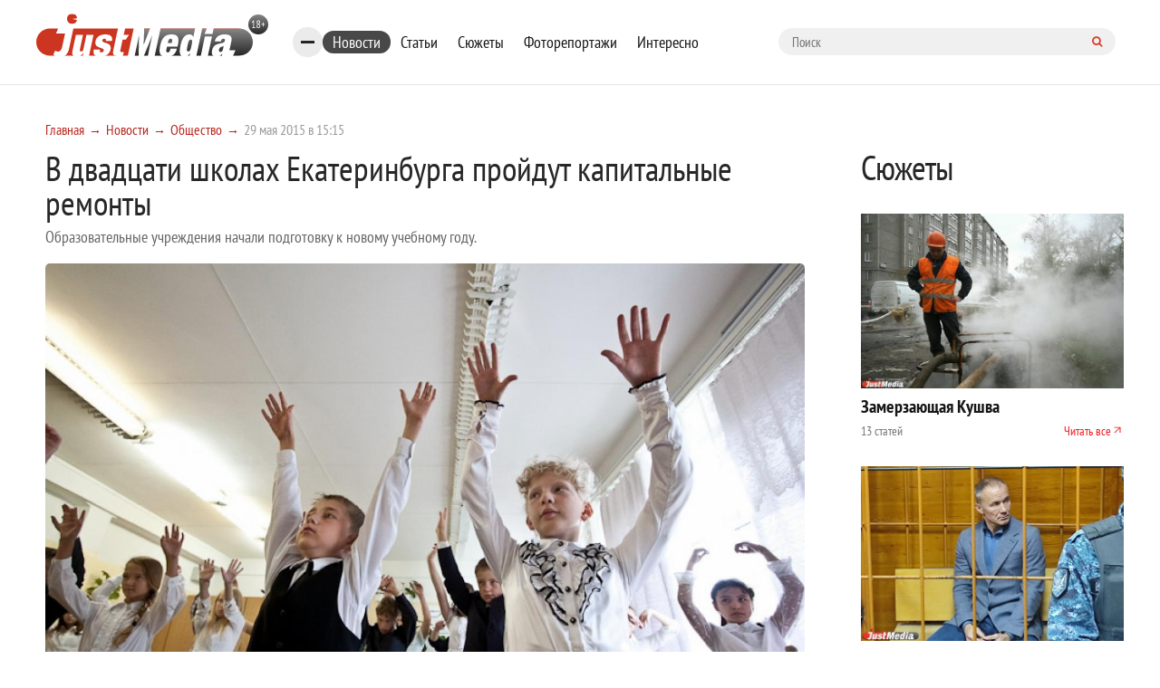

--- FILE ---
content_type: text/html; charset=UTF-8
request_url: https://www.justmedia.ru/news/society/v_dvadczati_shkolah_ekaterinburga_projdut_kapitalnye_remonty
body_size: 11751
content:
<!DOCTYPE html><html lang="ru-RU"><head><meta charset="UTF-8"><meta name="viewport" content="width=device-width, initial-scale=1, maximum-scale=1, user-scalable=0"/><link rel="canonical" href="https://www.justmedia.ru/news/society/v_dvadczati_shkolah_ekaterinburga_projdut_kapitalnye_remonty"/><meta name="csrf-param" content="_csrf"><meta name="csrf-token" content="KtqOt9ZSRRpnRWJGFQKxdZ-gaTv68lFgpTGO4s6CPVhfqMeGhxt1TjZ1UDB0OuRD9ugLWJymKRn0VOuGtsF_Ng=="><title>В двадцати школах Екатеринбурга пройдут капитальные ремонты. Общество - JustMedia.ru, 29.05.2015</title><meta property="og:image" content="/upload/news/55/68/5568205cd1af2878149110_600_400.jpg"><meta property="keywords" content=""><meta name="description" content="Образовательные учреждения начали подготовку к новому учебному году. - JustMedia.ru, 29.05.2015"><meta property="fb:app_id" content="306869026044551"><meta property="fb:admins" content="100001578260585"><meta property="og:type" content="website"><meta property="og:site_name" content="justmedia.ru"><meta property="og:url" content="https://www.justmedia.ru/news/society/v_dvadczati_shkolah_ekaterinburga_projdut_kapitalnye_remonty"><meta property="og:locale" content="ru"><meta property="og:title" content="В двадцати школах Екатеринбурга пройдут капитальные ремонты. Общество - JustMedia.ru, 29.05.2015"><meta property="og:description" content="Образовательные учреждения начали подготовку к новому учебному году. - JustMedia.ru, 29.05.2015"><meta property="og:image" content="https://www.justmedia.ru/upload/news/5568205cd1af2878149110.jpg"><meta property="twitter:card" content="summary"><meta property="twitter:title" content="В двадцати школах Екатеринбурга пройдут капитальные ремонты. Общество - JustMedia.ru, 29.05.2015"><meta property="twitter:description" content="Образовательные учреждения начали подготовку к новому учебному году. - JustMedia.ru, 29.05.2015"><meta property="twitter:image" content="https://www.justmedia.ru/upload/news/5568205cd1af2878149110.jpg"><link href="https://www.justmedia.ru/amp/news/society/v_dvadczati_shkolah_ekaterinburga_projdut_kapitalnye_remonty" rel="amphtml"><link href="/css/cookie.css" rel="stylesheet"><link href="https://fonts.googleapis.com/css?family=PT+Sans+Narrow:400,700&amp;amp;subset=cyrillic-ext" rel="stylesheet"><link href="https://fonts.googleapis.com/css?family=Open+Sans:300,300i,400,400i,600,700&amp;amp;subset=cyrillic" rel="stylesheet"><link type="image/x-icon" href="/images/favicon.ico" rel="shortcut icon"><link href="/js/slick-carousel/slick.css" rel="stylesheet"><link href="/js/slick-carousel/slick-theme.css" rel="stylesheet"><link href="/js/fancybox/jquery.fancybox.css" rel="stylesheet"><link href="/css/normalize.css" rel="stylesheet"><link href="/css/style.css?v1.2.3" rel="stylesheet"><link href="/css/blockquote.css" rel="stylesheet"><!--[if lt IE 9]><script src="https://oss.maxcdn.com/html5shiv/3.7.2/html5shiv.min.js"></script><![endif]--><!--[if lt IE 9]><script src="https://oss.maxcdn.com/respond/1.4.2/respond.min.js"></script><![endif]--><!-- Put this script tag to the <head> of your page --><script type="text/javascript" src="https://vk.com/js/api/openapi.js?159"></script><script type="text/javascript">
      VK.init({apiId: 6675295, onlyWidgets: true});
    </script><script>window.yaContextCb=window.yaContextCb||[]</script><script async src="https://widget.sparrow.ru/js/embed.js"></script><link href="/css/custom.css" rel="stylesheet"/></head><body><!--[if !IE]>--><div class="loader-box" style="display: none;"><img class="loader" src="/images/loading.svg" alt="loader" style="display: none;"></div><!--<![endif]--><div id="adfox_15317406471901889"></div><!-- header --><header class="header"><div class="container"><div class="row"><div class="header-top"><a href="/" class="b-header__logo"><img src="/images/logo.svg" alt=""></a><div class="bookmarks-nav both"><div class="rubrics-burger hidden-md-down"><div class="burger-btn"><span></span><span></span><span></span></div><div class="popup-menu-rubrics"><ul class="header-menu-list hidden-md-down"><li class="header-menu-list__item active"><a class="header-menu-list__link" href="/news/society" data-has-submenu="false">Общество</a></li><li class="header-menu-list__item"><a class="header-menu-list__link" href="/news/economy" data-has-submenu="false">Экономика</a></li><li class="header-menu-list__item"><a class="header-menu-list__link" href="/news/politics" data-has-submenu="false">Политика</a></li><li class="header-menu-list__item"><a class="header-menu-list__link" href="/news/events" data-has-submenu="false">Происшествия</a></li><li class="header-menu-list__item"><a class="header-menu-list__link" href="/news/crime" data-has-submenu="false">Криминал</a></li><li class="header-menu-list__item"><a class="header-menu-list__link" href="/news/culture" data-has-submenu="false">Культура</a></li><li class="header-menu-list__item"><a class="header-menu-list__link" href="/news/sport" data-has-submenu="false">Спорт</a></li><li class="header-menu-list__item"><a class="header-menu-list__link" href="/news/russiaandworld" data-has-submenu="false">Россия и мир</a></li><li class="header-menu-list__item"><a class="header-menu-list__link" href="/news/urfonews" data-has-submenu="false">Новости УрФО</a></li><li class="header-menu-list__item"><a class="header-menu-list__link" href="/news/zdorovye" data-has-submenu="false">Здоровье</a></li><li class="header-menu-list__item"><a class="header-menu-list__link" href="/news/psikhologiya" data-has-submenu="false">Психология</a></li><li class="header-menu-list__item"><a class="header-menu-list__link" href="/news/eda" data-has-submenu="false">Еда</a></li><li class="header-menu-list__item"><a class="header-menu-list__link" href="/news/dom" data-has-submenu="false">Дом</a></li><li class="header-menu-list__item"><a class="header-menu-list__link" href="/news/interesnoe" data-has-submenu="false">Интересные статьи</a></li><li class="header-menu-list__item"><a class="header-menu-list__link" href="/news/partnerstvo" data-has-submenu="false">Материалы партнеров</a></li></ul></div></div><ul class="bookmarks-nav-list hidden-md-down"><li class="bookmarks-nav-list__item active"><a class="bookmarks-nav-list__link" href="/news" data-has-submenu="false">Новости</a></li><li class="bookmarks-nav-list__item"><a class="bookmarks-nav-list__link" href="/analitika" data-has-submenu="false">Статьи</a></li><li class="bookmarks-nav-list__item"><a class="bookmarks-nav-list__link" href="/topics" data-has-submenu="false">Сюжеты</a></li><li class="bookmarks-nav-list__item"><a class="bookmarks-nav-list__link" href="/photoreports" data-has-submenu="false">Фоторепортажи</a></li><li class="bookmarks-nav-list__item"><a class="bookmarks-nav-list__link" href="/interest" data-has-submenu="false">Интересно</a></li></ul><form action="/search" method="get" class="form-searh" autocomplete="nope"><input type="search" name="query" id="query" placeholder="Поиск" class="form-searh__input" autocomplete="nope"><button type="submit" class="form-searh__btn"><i class="fa fa-search"></i></button></form></div><div class="header-burg"><a href="#" class="burger-btn js-burg"><span></span><span></span><span></span></a></div></div><div class="header-bottom"><div class="header-menu grad-gray js-menu"><ul class="header-menu-list header-rubrics hidden-md-down"><li class="header-menu-list__item has-submenu"><a class="header-menu-list__link" href="/news" data-has-submenu="true">Новости</a><ul class="header-menu-list header-rubrics hidden-md-down"><li class="header-menu-list__item active"><a class="header-menu-list__link" href="/news/society" data-has-submenu="false">Общество</a></li><li class="header-menu-list__item"><a class="header-menu-list__link" href="/news/economy" data-has-submenu="false">Экономика</a></li><li class="header-menu-list__item"><a class="header-menu-list__link" href="/news/politics" data-has-submenu="false">Политика</a></li><li class="header-menu-list__item"><a class="header-menu-list__link" href="/news/events" data-has-submenu="false">Происшествия</a></li><li class="header-menu-list__item"><a class="header-menu-list__link" href="/news/crime" data-has-submenu="false">Криминал</a></li><li class="header-menu-list__item"><a class="header-menu-list__link" href="/news/culture" data-has-submenu="false">Культура</a></li><li class="header-menu-list__item"><a class="header-menu-list__link" href="/news/sport" data-has-submenu="false">Спорт</a></li><li class="header-menu-list__item"><a class="header-menu-list__link" href="/news/russiaandworld" data-has-submenu="false">Россия и мир</a></li><li class="header-menu-list__item"><a class="header-menu-list__link" href="/news/urfonews" data-has-submenu="false">Новости УрФО</a></li><li class="header-menu-list__item"><a class="header-menu-list__link" href="/news/zdorovye" data-has-submenu="false">Здоровье</a></li><li class="header-menu-list__item"><a class="header-menu-list__link" href="/news/psikhologiya" data-has-submenu="false">Психология</a></li><li class="header-menu-list__item"><a class="header-menu-list__link" href="/news/eda" data-has-submenu="false">Еда</a></li><li class="header-menu-list__item"><a class="header-menu-list__link" href="/news/dom" data-has-submenu="false">Дом</a></li><li class="header-menu-list__item"><a class="header-menu-list__link" href="/news/interesnoe" data-has-submenu="false">Интересные статьи</a></li><li class="header-menu-list__item"><a class="header-menu-list__link" href="/news/partnerstvo" data-has-submenu="false">Материалы партнеров</a></li></ul></li><li class="header-menu-list__item"><a class="header-menu-list__link" href="/analitika" data-has-submenu="false">Статьи</a></li></ul><ul class="header-menu-list hidden-lg-up"><li class="header-menu-list__item has-submenu"><a class="header-menu-list__link" href="/news" data-has-submenu="true">Новости</a><ul class="header-menu-list hidden-lg-up"><li class="header-menu-list__item"><a class="header-menu-list__link" href="/news/society" data-has-submenu="false">Общество</a></li><li class="header-menu-list__item"><a class="header-menu-list__link" href="/news/economy" data-has-submenu="false">Экономика</a></li><li class="header-menu-list__item"><a class="header-menu-list__link" href="/news/politics" data-has-submenu="false">Политика</a></li><li class="header-menu-list__item"><a class="header-menu-list__link" href="/news/events" data-has-submenu="false">Происшествия</a></li><li class="header-menu-list__item"><a class="header-menu-list__link" href="/news/crime" data-has-submenu="false">Криминал</a></li><li class="header-menu-list__item"><a class="header-menu-list__link" href="/news/culture" data-has-submenu="false">Культура</a></li><li class="header-menu-list__item"><a class="header-menu-list__link" href="/news/sport" data-has-submenu="false">Спорт</a></li><li class="header-menu-list__item"><a class="header-menu-list__link" href="/news/russiaandworld" data-has-submenu="false">Россия и мир</a></li><li class="header-menu-list__item"><a class="header-menu-list__link" href="/news/urfonews" data-has-submenu="false">Новости УрФО</a></li><li class="header-menu-list__item"><a class="header-menu-list__link" href="/news/zdorovye" data-has-submenu="false">Здоровье</a></li><li class="header-menu-list__item"><a class="header-menu-list__link" href="/news/psikhologiya" data-has-submenu="false">Психология</a></li><li class="header-menu-list__item"><a class="header-menu-list__link" href="/news/eda" data-has-submenu="false">Еда</a></li><li class="header-menu-list__item"><a class="header-menu-list__link" href="/news/dom" data-has-submenu="false">Дом</a></li><li class="header-menu-list__item"><a class="header-menu-list__link" href="/news/interesnoe" data-has-submenu="false">Интересные статьи</a></li><li class="header-menu-list__item"><a class="header-menu-list__link" href="/news/partnerstvo" data-has-submenu="false">Материалы партнеров</a></li></ul></li><li class="header-menu-list__item"><a class="header-menu-list__link" href="/analitika" data-has-submenu="false">Статьи</a></li><li class="header-menu-list__item"><a class="header-menu-list__link" href="/topics" data-has-submenu="false">Сюжеты</a></li><li class="header-menu-list__item"><a class="header-menu-list__link" href="/photoreports" data-has-submenu="false">Фоторепортажи</a></li><li class="header-menu-list__item"><a class="header-menu-list__link" href="/interest" data-has-submenu="false">Интересно</a></li><li class="header-menu-list__item"><a class="header-menu-list__link" href="/about" data-has-submenu="false">О проекте</a></li><li class="header-menu-list__item"><a class="header-menu-list__link" href="/contacts" data-has-submenu="false">Контакты</a></li><li class="header-menu-list__item"><a class="header-menu-list__link" href="/adv" data-has-submenu="false">Размещение рекламы</a></li></ul></div><div class="cr"></div></div></div></div></header><!-- END header --><!-- END head --><div class="container"><div class="row"><div class="col-xl-9 col-lg-8 custom"><div class="row"><ul class="bread-crumbs bread-crumbs-poz"><li class='bread-crumbs__item'><a class="bread-crumbs__link" href="/">Главная</a></li><li class='bread-crumbs__item'><a class="bread-crumbs__link" href="/news">Новости</a></li><li class='bread-crumbs__item'><a class="bread-crumbs__link" href="/news/society">Общество</a></li><li class='bread-crumbs__item'><span class='bread-crumbs__link'>29 мая 2015 в 15:15</span></li></ul><div id="adfox_15317406471901889"></div><div class="news-titlec hidden-md-down"><a class="news-more grad-gray mob-btn" href="/news/subscribe"><i class="fa fa-envelope-o" aria-hidden="true"></i><span>Подписка на новости</span></a></div><div class="news-one" itemscope itemtype="http://schema.org/NewsArticle"><meta itemprop="headline" content="В двадцати школах Екатеринбурга пройдут капитальные ремонты"><meta itemprop="datePublished" content="2015-05-29"><div class="top-side-list"><div class=""><h1 class="h1 news" itemprop="headline">В двадцати школах Екатеринбурга пройдут капитальные ремонты</h1><p class="news-one__title">Образовательные учреждения начали подготовку к новому учебному году.</p></div></div><div class=""><div class="news-one-img"><img src="/upload/news/55/68/5568205cd1af2878149110_1400_1200.jpg" width="1200px" alt="В двадцати школах Екатеринбурга пройдут капитальные ремонты - Фото 1" itemprop="image"><div class="b-lead-image__caption">В двадцати школах Екатеринбурга пройдут капитальные ремонты</div></div><!--    <div class="col-lg-3 md-p-0">--><!--        <span class="head_soc" > Читайте нас в соцсетях </span>--><!--        <script src="https://use.fontawesome.com/4ed6bcf1fa.js"></script>--><!--        <ul class="btn-list">--><!--            --><!--            <li class="btn-list__item">--><!--                <a href="#" class="btn btn-sm grad-dark" id="fav" rel="sidebar">--><!--                    <i class="lik-btn"></i> Добавить в избранное--><!--                </a>--><!--            </li>--><!--            <li class="btn-list__item">--><!--                <a href="tg://resolve?domain=justmediaru" class="btn btn-sm grad-blue">--><!--                    <i class="fa fa-telegram"></i>--><!--                    <span class="item_soc" >Наш канал в Telegram</span>--><!--                </a>--><!--            </li>--><!--            <li class="btn-list__item">--><!--                <a href="https://vk.com/justmedia_news"  target="_blank" class="btn btn-sm grad-blue">--><!--                    <i class="fa fa-vk"></i>--><!--                    <span class="item_soc" > Наш Вконтакте</span>--><!--                </a>--><!--            </li>--><!--           <!--<li class="btn-list__item">--><!--                <a href="https://www.instagram.com/just_proekb/" target="_blank" class="btn btn-sm grad-blue">--><!--                    <i class="fa fa-instagram " aria-hidden="true" style="padding-left: 2%;"></i>--><!--                    <span class="item_soc" > Наш Instagram</span>--><!--                </a>--><!--            </li>--><!--            <li class="btn-list__item">--><!--                <a href="https://www.facebook.com/proekb/" target="_blank" class="btn btn-sm grad-blue">--><!--                    <i class="fa fa-facebook " aria-hidden="true" style="padding-left: 2%;"></i>--><!--                    <span class="item_soc" > Наш Facebook</span>--><!--                </a>--><!--            </li>--><!--        </ul>--><!--    </div>--><div class="cr"></div><div class="news-one__text clearfix md-p-0"><div itemprop="description"><p>
	Школы Екатеринбурга уже готовятся к новому учебному году. Двадцать учебных заведений будут капитально отремонтированы, сообщают в управлении образования Екатеринбурга. 1 сентября свои двери откроет новая школа №18: она примет детей из соседней 39-й гимназии, которая после распределения учащихся сразу же закроется на ремонт.</p><p>
	&nbsp;</p><div class="blockquote"><blockquote>
		&laquo;Активно строится школа №23, которая территориально относится к Верх-Исетскому району. Она будет готова к 1 января 2016 года&raquo;, &mdash; рассказала начальник управления образования Евгения Умникова.</blockquote></div><p>
	&nbsp;</p><p>
	Рядом со школой №14 появится обновленный стадион. В целом же текущие ремонты пройдут, как и полагается, во всех школах города. В планах &mdash; приведение в порядок кабинетов, замена оборудования.</p></div></div><!--<div class="wr-like-horizontal"></div>--><div class="b-element-tags listed"><div class="inner"><a href="/news?tag=evgenija-umnikova" class="b-element-tags__link">евгения умникова</a><a href="/news?tag=kapitalnyj-remont" class="b-element-tags__link">капитальный ремонт</a><a href="/news?tag=shkola" class="b-element-tags__link">школа</a></div></div><div class="add_subscribe from_news"><div class="author-one__top-box content-list"><div class="author-one-inner top-side"><div class="author-one__cont"><a class="name" itemprop="author" itemscope itemtype="https://schema.org/Person" href="/news/authors/tatyana-ryabova" ><meta itemprop="name" content="Татьяна Рябова">
                            Татьяна Рябова                        </a></div></div></div><p>Просмотров: 1970</p><div class="btn-tw-box"><span>Читайте нас в соцсетях</span><div class="btns"><a class="btn btn-100 grad-gray" href="tg://resolve?domain=justmediaru"><svg width="15" height="15" viewBox="0 0 15 15" fill="none" xmlns="http://www.w3.org/2000/svg"><path d="M9.95257 10.9403L11.183 5.13951C11.2333 4.89397 11.204 4.71819 11.0951 4.61217C10.9863 4.50614 10.8426 4.48661 10.6641 4.55357L3.43192 7.34096C3.27009 7.40234 3.15988 7.4721 3.10128 7.55022C3.04269 7.62835 3.03571 7.70229 3.08036 7.77204C3.125 7.8418 3.21429 7.89621 3.34821 7.93527L5.1981 8.51284L9.49219 5.80915C9.60938 5.73103 9.69866 5.71429 9.76004 5.75893C9.79911 5.78683 9.78795 5.82868 9.72656 5.88449L6.25279 9.02344L6.11886 10.9319C6.24721 10.9319 6.37277 10.8705 6.49554 10.7478L7.39955 9.87723L9.27455 11.2584C9.6317 11.4593 9.8577 11.3532 9.95257 10.9403ZM14.4057 4.58705C14.4057 4.58705 14.5047 4.81864 14.7028 5.28181C14.9009 5.74498 15 6.48438 15 7.5C15 8.51562 14.8019 9.48661 14.4057 10.4129C14.0095 11.3393 13.4766 12.1373 12.8069 12.8069C12.1373 13.4766 11.3393 14.0095 10.4129 14.4057C9.48661 14.8019 8.51562 15 7.5 15C6.48438 15 5.51339 14.8019 4.58705 14.4057C3.66071 14.0095 2.86272 13.4766 2.19308 12.8069C1.52344 12.1373 0.990513 11.3393 0.594308 10.4129C0.198103 9.48661 0 8.51562 0 7.5C0 6.48438 0.198103 5.51339 0.594308 4.58705C0.990513 3.66072 1.52344 2.86272 2.19308 2.19308C2.86272 1.52344 3.66071 0.990514 4.58705 0.594309C5.51339 0.198103 6.48438 0 7.5 0C8.51562 0 9.48661 0.198103 10.4129 0.594309C11.3393 0.990514 12.1373 1.52344 12.8069 2.19308C13.4766 2.86272 14.0095 3.66072 14.4057 4.58705Z" fill="white"/></svg><span style="vertical-align: middle;">Telegram</span></a><a class="btn btn-100 grad-gray" href="https://vk.com/justmedia_news"><svg width="17" height="10" viewBox="0 0 17 10" fill="none" xmlns="http://www.w3.org/2000/svg"><path d="M16.0547 0.662807C16.183 1.01995 15.7645 1.84026 14.7991 3.12374C14.6652 3.30232 14.4838 3.53948 14.255 3.83524C14.0318 4.11984 13.8783 4.32073 13.7946 4.43792C13.7109 4.55511 13.6258 4.69322 13.5393 4.85226C13.4528 5.0113 13.4194 5.12849 13.4389 5.20382C13.4584 5.27916 13.4947 5.37542 13.5477 5.49261C13.6007 5.60979 13.6914 5.72977 13.8198 5.85254C13.9481 5.97531 14.1071 6.12319 14.2969 6.29618C14.3192 6.30734 14.3331 6.3185 14.3387 6.32966C15.1256 7.06069 15.6585 7.67732 15.9375 8.17955C15.9542 8.20745 15.9724 8.24233 15.9919 8.28418C16.0114 8.32603 16.031 8.39997 16.0505 8.506C16.07 8.61203 16.0686 8.70689 16.0463 8.7906C16.024 8.8743 15.9542 8.95103 15.8371 9.02079C15.7199 9.09054 15.5552 9.12542 15.3432 9.12542L13.2003 9.1589C13.0664 9.1868 12.9102 9.17285 12.7316 9.11705C12.553 9.06124 12.4079 8.99986 12.2963 8.9329L12.1289 8.83245C11.9615 8.71526 11.7662 8.53669 11.543 8.29674C11.3198 8.05678 11.1286 7.84054 10.9696 7.64802C10.8105 7.4555 10.6403 7.29367 10.459 7.16253C10.2776 7.03139 10.12 6.98814 9.98605 7.03278C9.96931 7.03836 9.94699 7.04813 9.91908 7.06208C9.89118 7.07603 9.84375 7.11649 9.77679 7.18345C9.70982 7.25042 9.64983 7.33273 9.59682 7.43039C9.54381 7.52804 9.49637 7.67313 9.45452 7.86565C9.41267 8.05818 9.39453 8.27441 9.40011 8.51437C9.40011 8.59807 9.39035 8.6748 9.37081 8.74456C9.35128 8.81431 9.33036 8.86593 9.30804 8.89941L9.27455 8.94127C9.17411 9.04729 9.02623 9.10868 8.83091 9.12542H7.8683C7.4721 9.14774 7.06473 9.1017 6.6462 8.9873C6.22768 8.87291 5.86077 8.72503 5.54548 8.54367C5.23019 8.3623 4.9428 8.17815 4.68331 7.99121C4.42383 7.80427 4.22712 7.64383 4.09319 7.50991L3.88393 7.30901C3.82812 7.25321 3.75139 7.1695 3.65374 7.0579C3.55608 6.94629 3.35658 6.69238 3.05525 6.29618C2.75391 5.89997 2.45815 5.47866 2.16797 5.03223C1.87779 4.5858 1.53599 3.99707 1.14258 3.26604C0.749163 2.53502 0.385045 1.77609 0.0502232 0.989258C0.0167411 0.899972 0 0.824637 0 0.763253C0 0.70187 0.00837054 0.657227 0.0251116 0.629325L0.0585938 0.579103C0.142299 0.473076 0.301339 0.420062 0.535714 0.420062L2.82924 0.403321C2.89621 0.414482 2.96038 0.432618 3.02176 0.457729C3.08315 0.482841 3.12779 0.506557 3.15569 0.528879L3.19754 0.55399C3.28683 0.615375 3.35379 0.704659 3.39844 0.821847C3.51004 1.10087 3.63839 1.38965 3.78348 1.6882C3.92857 1.98675 4.04297 2.21415 4.12667 2.3704L4.2606 2.61314C4.42243 2.94796 4.57868 3.23814 4.72935 3.48368C4.88002 3.72921 5.01535 3.92034 5.13532 4.05706C5.2553 4.19378 5.37109 4.3012 5.4827 4.37932C5.59431 4.45745 5.68917 4.49651 5.7673 4.49651C5.84542 4.49651 5.92076 4.48256 5.9933 4.45466C6.00446 4.44908 6.01841 4.43513 6.03516 4.41281C6.0519 4.39049 6.08538 4.3291 6.1356 4.22866C6.18583 4.12821 6.22349 3.99707 6.2486 3.83524C6.27372 3.67341 6.30022 3.44741 6.32812 3.15723C6.35603 2.86705 6.35603 2.51828 6.32812 2.11091C6.31696 1.8877 6.29185 1.68401 6.25279 1.49986C6.21373 1.31571 6.17466 1.18736 6.1356 1.11482L6.08538 1.01437C5.94587 0.824637 5.7087 0.704659 5.37388 0.654436C5.30134 0.643276 5.31529 0.576312 5.41574 0.453545C5.50502 0.347517 5.61105 0.263812 5.73382 0.202428C6.02958 0.0573387 6.69643 -0.00962543 7.73437 0.00153542C8.19196 0.00711536 8.56864 0.0433884 8.8644 0.110353C8.976 0.138254 9.06948 0.175921 9.14481 0.223354C9.22015 0.270787 9.27734 0.337751 9.31641 0.424248C9.35547 0.510743 9.38477 0.600028 9.4043 0.692104C9.42383 0.78418 9.43359 0.911133 9.43359 1.07296C9.43359 1.23479 9.4308 1.38825 9.42522 1.53334C9.41964 1.67843 9.41267 1.87514 9.4043 2.12347C9.39593 2.37179 9.39174 2.60198 9.39174 2.81403C9.39174 2.87542 9.38895 2.99261 9.38337 3.1656C9.37779 3.33859 9.3764 3.47252 9.37918 3.56738C9.38198 3.66225 9.39174 3.77525 9.40848 3.90639C9.42522 4.03753 9.45731 4.14634 9.50474 4.23284C9.55218 4.31934 9.61495 4.3877 9.69308 4.43792C9.73772 4.44908 9.78516 4.46024 9.83538 4.4714C9.8856 4.48256 9.95815 4.45187 10.053 4.37932C10.1479 4.30678 10.2539 4.21052 10.3711 4.09054C10.4883 3.97056 10.6334 3.78362 10.8064 3.52972C10.9794 3.27581 11.1691 2.97586 11.3756 2.62988C11.7104 2.04953 12.0089 1.42174 12.2712 0.746512C12.2935 0.690709 12.3214 0.641881 12.3549 0.600029C12.3884 0.558176 12.4191 0.528879 12.447 0.512138L12.4805 0.487026C12.4916 0.481446 12.5056 0.47447 12.5223 0.4661C12.5391 0.457729 12.5753 0.449359 12.6311 0.440989C12.6869 0.432618 12.7427 0.431223 12.7985 0.436803L15.2093 0.420062C15.4269 0.39216 15.6055 0.399136 15.745 0.440989C15.8845 0.482841 15.971 0.528879 16.0045 0.579103L16.0547 0.662807Z" fill="white"/></svg><span style="vertical-align: middle;">Вконтакте</span></a></div></div></div><!--<div class="report-news listed">--><!--    <a href="--><!--" class="btn-icon">--><!--        --><!--    </a>--><!--    <a href="--><!--" class="btn-icon">--><!--        --><!--    </a>--><!--    <a href="--><!--" class="report-news__btn btn grad-red">Сообщить новость</a>--><!--</div>--><div class="news-url" style="display: none">/news/society/v_dvadczati_shkolah_ekaterinburga_projdut_kapitalnye_remonty</div></div><div id="yandex_rtb_R-A-59179-1-219216"></div><script>window.yaContextCb.push(()=>{
    Ya.Context.AdvManager.render({
        "blockId": "R-A-59179-1",
        "renderTo": "yandex_rtb_R-A-59179-1-219216"
    })
})
</script><!-- <div class="redtram-block"><h3>Новости партнеров</h3><div class="r38850"></div><script type="text/javascript">
        (function() {
            var tag = (function() {
                var informers = document.getElementsByClassName('r38850'),
                len = informers.length;
                return len ? informers[len - 1] : null;
            })(),
            idn = (function() {
                var i, num, idn = '', chars = "abcdefghiklmnopqrstuvwxyz",
                len = Math.floor((Math.random() * 2) + 4);
                for (i = 0; i < len; i++) {
                    num = Math.floor(Math.random() * chars.length);
                    idn += chars.substring(num, num + 1);
                }
                return idn;
            })(),
            domains = JSON.parse(atob('WyJuZXdzY29kZS5vbmxpbmUiLCJpbmZvY29kZS50ZWNoIiwiaW5mb3JtZXIubGluayJd')),
            loadScript = function() {
                if (! domains.length) return;
                var script = document.createElement('script');
                script.onerror = function() { loadScript(); };
                script.className = 's38850';
                script.src = '//' + domains.shift() + '/ru/38850/';
                script.dataset.idn = idn;
                tag.parentNode.insertBefore(script, tag);
            };
            var container = document.createElement('div');
            container.id = idn;
            container.innerHTML = 'загрузка...';
            tag.appendChild(container);
            loadScript();
        })();
        </script></div> --><div id="showmore-list"></div><div id="showmore-triger" data-page="1" data-article="-1" data-current-id="219216" data-current-id_category="1"></div></div></div></div><div class="col-xl-3 col-lg-4 custom"><div class="topics-homepage"><div class="topics-homepage__heading">Сюжеты</div><div class="topics-homepage__topic"><a class="topics-homepage__topic-img"><img src="/upload/topic/69/7c/697c934de3762116357052_600_400.jpg" alt="Замерзающая Кушва"></a><a href="/topic/zamerzayushchaya-kushva" class="topics-homepage__topic-title">Замерзающая Кушва</a><!--<div class="topics-homepage__topic-desc"></div>--><div class="topics-homepage__topic-info"><div>
                    13 статей                </div><a href="/topic/zamerzayushchaya-kushva">Читать все</a></div></div><div class="topics-homepage__topic"><a class="topics-homepage__topic-img"><img src="/upload/topic/68/e3/68e3dad9a8860908264231_600_400.jpg" alt="Уголовные дела Олега и Ирины Чемезовых"></a><a href="/topic/ugolovnyye-dela-olega-i-iriny-chemezovykh" class="topics-homepage__topic-title">Уголовные дела Олега и Ирины Чемезовых</a><!--<div class="topics-homepage__topic-desc"></div>--><div class="topics-homepage__topic-info"><div>
                    36 статей                </div><a href="/topic/ugolovnyye-dela-olega-i-iriny-chemezovykh">Читать все</a></div></div><div class="topics-homepage__topic"><a class="topics-homepage__topic-img"><img src="/upload/topic/68/47/6847c7b14837a900559938_600_400.jpg" alt="Кадровые перестановки в правительстве Свердловской области"></a><a href="/topic/kadrovyye-perestanovki-v-pravitelstve-sverdlovskoy-oblasti" class="topics-homepage__topic-title">Кадровые перестановки в правительстве Свердловской области</a><!--<div class="topics-homepage__topic-desc"></div>--><div class="topics-homepage__topic-info"><div>
                    70 статей                </div><a href="/topic/kadrovyye-perestanovki-v-pravitelstve-sverdlovskoy-oblasti">Читать все</a></div></div><div class="topics-homepage__topic"><a class="topics-homepage__topic-img"><img src="/upload/topic/68/c9/68c90e63adca2985492139_600_400.jpg" alt="Национализация коммунальной империи Бикова и Боброва"></a><a href="/topic/natsionalizatsiya-kommunalnoy-imperii-bikova-i-bobrova" class="topics-homepage__topic-title">Национализация коммунальной империи Бикова и Боброва</a><!--<div class="topics-homepage__topic-desc"></div>--><div class="topics-homepage__topic-info"><div>
                    46 статей                </div><a href="/topic/natsionalizatsiya-kommunalnoy-imperii-bikova-i-bobrova">Читать все</a></div></div><div class="topics-homepage__topic"><a class="topics-homepage__topic-img"><img src="/upload/topic/69/2e/692ebff036373961465112_600_400.jpg" alt="Выборы мэра Екатеринбурга"></a><a href="/topic/vybory-mera-yekaterinburga" class="topics-homepage__topic-title">Выборы мэра Екатеринбурга</a><!--<div class="topics-homepage__topic-desc"></div>--><div class="topics-homepage__topic-info"><div>
                    21 статья                </div><a href="/topic/vybory-mera-yekaterinburga">Читать все</a></div></div><a class="topics-homepage__all" href="/topics">Все сюжеты</a></div><div class="photoreports-box" style="margin-bottom: 20px; padding: 15px 10px; display: none;"><div id="adfox_15087541425835753"></div></div><div class="photoreports-box" style="margin-bottom: 20px; padding: 15px 10px; display: none;"><div id="adfox_153173701299975324"></div></div><div class="photoreports-box"><a href="/photoreports" class="photoreports__name mob-h">Фоторепортажи</a><div class="b-photo-storys__img"><img
            src="/upload/photoreport/69/53/6953540595ddd109520714_600_400.jpg"
            alt="Концерт АК-47 и TGK в «Свободе»"
            width="245px"><a href="/photoreports/kontsertak47itgkvsvobode"><span></span></a></div><p class="b-photo-storys__desc">
        Концерт АК-47 и TGK в «Свободе» —
        <a href="/photoreports/kontsertak47itgkvsvobode">
            все 68 фотографий        </a></p></div></div></div></div><div id="adfox_153173983864864733"></div><footer class="footer"><div class="container"><div class="row"><div class="footer-nav-box grad-red both hidden-md-down"><ul class="footer-nav"><li class="footer-nav__item"><a class="footer-nav__link" href="/news">Лента новостей</a></li><li class="footer-nav__item"><a class="footer-nav__link" href="/analitika">Статьи</a></li><li class="footer-nav__item"><a class="footer-nav__link" href="/photoreports">Фоторепортажи</a></li><li class="footer-nav__item"><a class="footer-nav__link" href="/contests">Конкурсы</a></li><li class="footer-nav__item"><a class="footer-nav__link" href="/interest">Интересно</a></li></ul><ul class="footer-soch"><li class="footer-soch__item"><a class="footer-soch__link icon-3" href="/rss"></a></li></ul></div><div class="col-lg-9 hidden-md-down"><i class="footer-logo-icon"></i><ul class="footer-two-nav"><li class="footer-two-nav__item"><a class="footer-two-nav__link" href="/about">О проекте</a></li><li class="footer-two-nav__item"><a class="footer-two-nav__link" href="/contacts">Контакты</a></li><li class="footer-two-nav__item"><a class="footer-two-nav__link" href="/adv">Размещение рекламы</a></li><li class="footer-two-nav__item"><a class="footer-two-nav__link" href="/soglasie">Персональные данные</a></li><li class="footer-two-nav__item"><a class="footer-two-nav__link" href="/policy">Политика конфиденциальности</a></li></ul></div><div class="col-lg-3 hidden-md-down"><a href="http://siteonic.ru/" target="_blank"><i class="footer-lab-icon"></i><span class="copy-dev">
                    Разработка и продвижение<br>
                    сайтов «САЙТОНИК»                    
                </span></a></div><div class="col-lg-12"><div class="footer-cont"><p>
                        Информационно-аналитический портал «JustMedia» - свежие <a href="/">новости</a>                        Екатеринбурга
                        и Свердловской области: политика, экономика, культура, спорт, происшествия и др.
                        <br>
                        При использовании материалов портала ссылка на <a href="/">«JustMedia»</a>                        обязательна. <br>
                        Коллектив и руководство ООО «Джаст-медиа» не несет ответственности за опубликованные авторские
                        материалы. Учредитель: общество с ограниченной ответственностью «Агентство новостей «Джаст-Медиа».
                        Главный редактор – Катыхин Е.В.
                    </p><p>
                        Свидетельство о регистрации средства массовой информации выдано Федеральной службой по надзору
                        в сфере связи, информационных технологий и массовых коммуникаций (Роскомнадзор)
                        29.11.2012 Эл №ФС77-51923 Агентство новостей «Джаст-Медиа»
                    </p></div><div class="footer-bottom--mobile"><a href="/soglasie">Персональные данные</a><a href="/policy">Политика конфиденциальности</a></div><div class="wr-metrics"><script type="text/javascript">

        var _gaq = _gaq || [];
        _gaq.push(['_setAccount', 'UA-24602081-1']);
        _gaq.push(['_trackPageview']);

        
    </script><noindex><!-- Yandex.Metrika counter 
        <script type="text/javascript">
            (function (d, w, c) {
                (w[c] = w[c] || []).push(function() {
                    try {
                        w.yaCounter22069831 = new Ya.Metrika({id:22069831,
                            webvisor:true,
                            clickmap:true,
                            trackLinks:true,
                            accurateTrackBounce:true});
                    } catch(e) { }
                });

                var n = d.getElementsByTagName("script")[0],
                    s = d.createElement("script"),
                    f = function () { n.parentNode.insertBefore(s, n); };
                s.type = "text/javascript";
                s.async = true;
                s.src = (d.location.protocol == "https:" ? "https:" : "http:") + "//mc.yandex.ru/metrika/watch.js";

                if (w.opera == "[object Opera]") {
                    d.addEventListener("DOMContentLoaded", f, false);
                } else { f(); }
            })(document, window, "yandex_metrika_callbacks");
        </script><noscript><div><img src="//mcs.yandex.ru/watch/22069831" style="position:absolute; left:-9999px;" alt="" /></div></noscript><!-- /Yandex.Metrika counter --><!-- Yandex.Metrika counter --><script type="text/javascript" >
   (function(m,e,t,r,i,k,a){m[i]=m[i]||function(){(m[i].a=m[i].a||[]).push(arguments)};
   m[i].l=1*new Date();k=e.createElement(t),a=e.getElementsByTagName(t)[0],k.async=1,k.src=r,a.parentNode.insertBefore(k,a)})
   (window, document, "script", "https://mc.yandex.ru/metrika/tag.js", "ym");

   ym(22069831, "init", {
        clickmap:true,
        trackLinks:true,
        accurateTrackBounce:true,
        webvisor:true
   });
</script><script>window.yaContextCb=window.yaContextCb||[]</script><script src="https://yandex.ru/ads/system/context.js" async></script><noscript><div><img src="https://mc.yandex.ru/watch/22069831" style="position:absolute; left:-9999px;" alt="" /></div></noscript><!-- /Yandex.Metrika counter --><br /><br /></noindex></div></div></div></div></footer><div class="bottom-popup"><div class="bottom-popup__wrp"><div class="bottom-popup__main"><div class="bottom-popup__title">
                Этот сайт использует cookie
            </div><div class="bottom-popup__desc">
                для хранения данных. Продолжая использовать сайт, вы даете <a href="/soglasie">согласие на обработку персональных данных</a> в соответствии с <a href="/policy">политикой конфиденциальности</a></div></div><div class="bottom-popup__btn"><button class="btn">Принять</button></div></div></div><div class="scroll-to-top_wrapper"><div class="scroll-to-top"><svg height="100%" viewbox="0 0 44 44" width="100%" xmlns="http://www.w3.org/2000/svg"><g fill="none" fill-rule="evenodd"><rect height="100%" width="100%"></rect><circle cx="22" cy="22" fill="#FFF" r="16" stroke="#292759" stroke-opacity=".15"></circle><circle cx="22" cy="22" fill="#d83b2c" r="13"></circle><path d="M26.2928932,27.2928932 C26.845178,27.2928932 27.2928932,26.845178 27.2928932,26.2928932 L27.2928932,20.2928932 C27.2928932,19.7406085 26.845178,19.2928932 26.2928932,19.2928932 C25.7406085,19.2928932 25.2928932,19.7406085 25.2928932,20.2928932 L25.2928932,23.8786797 L18.4644661,17.0502525 C18.0739418,16.6597282 17.4407768,16.6597282 17.0502525,17.0502525 C16.6597282,17.4407768 16.6597282,18.0739418 17.0502525,18.4644661 L23.8786797,25.2928932 L20.2928932,25.2928932 C19.7406085,25.2928932 19.2928932,25.7406085 19.2928932,26.2928932 C19.2928932,26.845178 19.7406085,27.2928932 20.2928932,27.2928932 L26.2928932,27.2928932 Z M22,36 C14.2680135,36 8,29.7319865 8,22 C8,14.2680135 14.2680135,8 22,8 C29.7319865,8 36,14.2680135 36,22 C36,29.7319865 29.7319865,36 22,36 Z" fill="#FFF" transform="rotate(-135 22 22)"></path><path class="scroll-to-top_progress-bar" d="M22 6 a 16 16 0 0 1 0 32 a 16 16 0 0 1 0 -32" stroke="#00077B" stroke-linecap="round" style="stroke-dasharray: 100.53; stroke-dashoffset: 100.531;"></path></g></svg></div><div class="easter-egg"><svg height="100%" viewbox="0 0 44 44" width="100%" xmlns="http://www.w3.org/2000/svg"><g fill="none" fill-rule="evenodd"><rect fill="none" height="100%" width="100%"></rect><g transform="translate(5 5)"><circle cx="17" cy="17" fill="#d83b2c" r="16.3"></circle><polygon fill="#FFF" points="10.5 11.2 10.5 14.4 15.2 14.4 15.2 24.5 18.7 24.5 18.7 14.4 22.7 14.4 24.1 11.2"></polygon></g></g></svg></div></div><script src="https://yastatic.net/pcode/adfox/loader.js" crossorigin="anonymous"></script><script src="/assets/aa79ca0c/jquery.js"></script><script src="/assets/ab448c03/yii.js"></script><script src="/js/slick-carousel/slick.min.js"></script><script src="/js/jquery-ui/jquery-ui.min.js"></script><script src="/js/jquery-ui/datepicker-ru.js"></script><script src="/js/fancybox/jquery.fancybox.pack.js"></script><script src="/js/script.js?v1.2"></script><script>jQuery(function ($) {
            window.Ya.adfoxCode.create({"ownerId":225778,"params":{"ps":"btds","pp":"g","p2":"eycw"},"containerId":"adfox_15317406471901889"});
            window.Ya.adfoxCode.create({"ownerId":225778,"params":{"ps":"btds","pp":"h","p2":"eycv"},"containerId":"adfox_15087541425835753"});
            window.Ya.adfoxCode.create({"ownerId":225778,"params":{"ps":"btds","pp":"i","p2":"eycv"},"containerId":"adfox_153173701299975324"});
            window.Ya.adfoxCode.create({"ownerId":225778,"params":{"ps":"btds","pp":"i","p2":"eycx"},"containerId":"adfox_153173983864864733"});
});</script></body></html>

--- FILE ---
content_type: text/css
request_url: https://www.justmedia.ru/css/style.css?v1.2.3
body_size: 37687
content:
@charset "UTF-8";
@font-face {
    font-family: 'PT Sans';
    src: url("../fonts/pts55f_w.eot");
    src: local('PT Sans'), url("../fonts/PTS55F_W.ttf") format('truetype')
}

@font-face {
    font-family: 'PT Sans';
    font-style: italic;
    src: url("../fonts/pts56f_w.eot");
    src: local('PT Sans Italic'),
        url("../fonts/PTS56F_W.woff") format('woff'),
        url("../fonts/PTS56F_W.ttf") format('truetype'),
        url('../fonts/PTS56F_W.svg#PTSans-Italic') format('svg')
}

@font-face {
    font-family: 'PT Sans';
    src: url("../fonts/pts75f_w.eot");
    font-style: normal;
    font-weight: bold;
    src: local('PT Sans Bold'),
        url("../fonts/PTS75F_W.woff") format('woff'),
        url("../fonts/PTS75F_W.ttf") format('truetype'),
        url('../fonts/PTS75F_W.svg#PTSans-Bold') format('svg')
}

@font-face {
    font-family: 'PT Sans';
    font-style: italic;
    font-weight: bold;
    src: url("../fonts/pts76f_w.eot");
    src: local('PT Sans Bold Italic'),
        url("../fonts/PTS76F_W.woff") format('woff'),
        url("../fonts/PTS76F_W.ttf") format('truetype'),
        url('../fonts/PTS76F_W.svg#PTSans-BoldItalic') format('svg')
}

@font-face {
    font-family: 'PT Sans Caption';
    src: url("../fonts/ptc55f_w.eot");
    src: local('PT Sans Caption'),
        url("../fonts/PTC55F_W.ttf") format('truetype')
}

@font-face {
    font-family: 'PT Sans Caption';
    font-weight: bold;
    src: url("../fonts/ptc75f_w.eot");
    src: local('PT Sans Caption Bold'),
        url("../fonts/PTC75F_W.woff") format('woff'),
        url("../fonts/PTC75F_W.ttf") format('truetype'),
        url('../fonts/PTC75F_W.svg#PTSans-CaptionBold') format('svg')
}

@font-face {
    font-family: 'PT Sans Narrow';
    src: url("../fonts/ptn57f_w.eot");
    src: local('PT Sans Narrow'), url("../fonts/PTN57F_W.ttf") format('truetype')
}

@font-face {
    font-family: 'PT Sans Narrow';
    font-weight: bold;
    src: url("../fonts/ptn77f_w.eot");
    src: local('PT Sans Narrow Bold'), url("../fonts/PTN77F_W.ttf") format('truetype')
}
html {
    box-sizing: border-box;
}

*, *:before, *:after {
    box-sizing: inherit;
}

.link-m {
    text-decoration: none;
}
.b-form__field textarea {
    width: 100%;
    padding: 5px 5px;
    border: solid 1px #eaeaea;
    font-family: PT Sans;
    color: #ccc;
    -webkit-box-shadow: inset 0 1px 1px 0 #cbcbcb;
    -moz-box-shadow: inset 0 1px 1px 0 #cbcbcb;
    box-shadow: inset 0 1px 1px 0 #cbcbcb;
    margin: 0 0 0 -6px;
    color: #272727;
    font-size: 15px;
    height: 55px;
}
.b-form__field select,
.b-form__field input[type=text],
.b-form__field input[type=email],
.b-form__field input[type=password] {
    width: 100%;
    padding: 5px 5px;
    border: solid 1px #eaeaea;
    font-family: PT Sans;
    color: #ccc;
    -webkit-box-shadow: inset 0 1px 1px 0 #cbcbcb;
    -moz-box-shadow: inset 0 1px 1px 0 #cbcbcb;
    box-shadow: inset 0 1px 1px 0 #cbcbcb;
    margin: 0 0 0 -6px;
    color: #272727;
    font-size: 15px;
}
.b-form__field.has-error select,
.b-form__field.has-error textarea,
.b-form__field.has-error input[type=text],
.b-form__field.has-error input[type=email],
.b-form__field.has-error input[type=password] {
    border-color: #ba2821;
}
.b-form__button {
    margin: 40px 0 0;
}
.b-form__but-green {
    padding: 0 20px;
    margin: 0;
    border: 0;
    background: #17d459;
    background: -webkit-linear-gradient(top, #17d459, #13b84c);
    background: -moz-linear-gradient(top, #17d459, #13b84c);
    background: -o-linear-gradient(top, #17d459, #13b84c);
    border-bottom: 0;
    -webkit-box-shadow: 0 1px 1px 0 #337c4c;
    -moz-box-shadow: 0 1px 1px 0 #337c4c;
    box-shadow: 0 1px 1px 0 #337c4c;
    height: 40px;
    line-height: 40px;
    border-radius: 5px;
    -webkit-border-radius: 5px;
    -moz-border-radius: 5px;
    color: #fff;
    font-size: 25px;
    font-family: PT Sans Narrow;
}
.b-form__field label.control-label {
    padding-top: 0 !important;
}
.b-form__field .help-block {
    font-size: 14px;
    padding-top: 4px;
    height: 20px;
}
.b-form__field.has-error .help-block {
    color: #ba2821;
}
.b-form__captcha {
    margin: 20px 0 0;
}
.form-control {
    display: block;
    width: 100%;
    height: 34px;
    padding: 6px 12px;
    font-size: 14px;
    line-height: 1.42857143;
    color: #555;
    background-color: #fff;
    background-image: none;
    border: 1px solid #ccc;
    border-radius: 4px;
    -webkit-box-shadow: inset 0 1px 1px rgba(0, 0, 0, .075);
    box-shadow: inset 0 1px 1px rgba(0, 0, 0, .075);
    -webkit-transition: border-color ease-in-out .15s, -webkit-box-shadow ease-in-out .15s;
    -o-transition: border-color ease-in-out .15s, box-shadow ease-in-out .15s;
    transition: border-color ease-in-out .15s, box-shadow ease-in-out .15s;
}

.control-label {
    font-size: 15px;
    color: #666;
    font-family: Arial;
    padding: 14px 0 11px 0;
    display: block;
}
.none {
    display: none;
}
.ev-btn {
    background-image: url(../images/sprite.png);
    background-position: 0px 0px;
    width: 21px;
    height: 20px;
}

.footer-lab-icon {
    background-image: url(../images/siteonic.png);
    width: 60px;
    height: 46px;
}

.footer-logo-icon {
    background-image: url(../images/sprite.png);
    background-position: 0px -57px;
    width: 179px;
    height: 37px;
}

.icon-1 {
    background-image: url(../images/sprite.png);
    background-position: 0px -99px;
    width: 16px;
    height: 16px;
}

.icon-2 {
    background-image: url(../images/sprite.png);
    background-position: 0px -120px;
    width: 16px;
    height: 16px;
}

.icon-3 {
    background-image: url(../images/sprite.png);
    background-position: 0px -141px;
    width: 16px;
    height: 16px;
}

.icon-4 {
    background-image: url(../images/sprite.png);
    background-position: 0px -162px;
    width: 16px;
    height: 16px;
}

.icon-burg {
    background-image: url(../images/sprite.png);
    background-position: 0px -183px;
    width: 43px;
    height: 38px;
}

.icon-comm {
    background-image: url(../images/sprite.png);
    background-position: 0px -226px;
    width: 68px;
    height: 65px;
}

.jm-head {
    background-image: url(../images/sprite.png);
    background-position: 0px -296px;
    width: 15px;
    height: 15px;
}

.lik-btn {
    background-image: url(../images/sprite.png);
    background-position: 0px -316px;
    width: 20px;
    height: 20px;
}

.mob-soz-1 {
    background-image: url(../images/sprite.png);
    background-position: 0px -341px;
    width: 25px;
    height: 25px;
}

.mob-soz-2 {
    background-image: url(../images/sprite.png);
    background-position: 0px -371px;
    width: 25px;
    height: 25px;
}

.mob-soz-3 {
    background-image: url(../images/sprite.png);
    background-position: 0px -401px;
    width: 25px;
    height: 25px;
}

.mob-soz-4 {
    background-image: url(../images/sprite.png);
    background-position: 0px -431px;
    width: 25px;
    height: 25px;
}

.report-slid-next {
    background-image: url(../images/sprite.png);
    background-position: 0px -461px;
    width: 15px;
    height: 20px;
}

.report-slid-prev {
    background-image: url(../images/sprite.png);
    background-position: 0px -486px;
    width: 15px;
    height: 20px;
}

.tw-btn {
    background-image: url(../images/sprite.png);
    background-position: 0px -511px;
    width: 20px;
    height: 20px;
}
.vk-btn{
    background-image: url(../images/sprite.png);
    background-position: 0 -624px;
    width: 20px;
    height: 20px;
}

.wath-icon-1 {
    background-image: url(../images/sprite.png);
    background-position: 0px -536px;
    width: 33px;
    height: 27px;
}

.wath-icon-2 {
    background-image: url(../images/sprite.png);
    background-position: 0px -568px;
    width: 27px;
    height: 26px;
}

.wath-icon-3 {
    background-image: url(../images/sprite.png);
    background-position: 0px -599px;
    width: 30px;
    height: 20px;
}

/**
 * modified version of eric meyer's reset 2.0
 * http://meyerweb.com/eric/tools/css/reset/
 */
/**
 * basic reset
 */
html, body, div, span, applet, object,
h1, h2, h3, h4, h5, h6, p, blockquote, pre,
a, abbr, acronym, address, big, cite, code,
del, dfn, em, img, ins, kbd, q, s, samp,
small, strike, strong, sub, sup, tt, var,
b, u, i, center,
dl, dt, dd, ol, ul, li,
fieldset, form, label, legend, caption,
article, aside, canvas, details, embed,
figure, figcaption, footer, header, main,
menu, nav, output, ruby, section, summary,
time, mark, audio, video {
    margin: 0;
    padding: 0;
    border: 0;
    font-size: 100%;
    font: inherit;
    vertical-align: baseline;
}

table, iframe, tbody, tfoot, thead, tr, th, td {
    border: 0;
    padding: 0;
    font-size: 100%;
    font: inherit;
    vertical-align: baseline;
}

/**
 * HTML5 display-role reset for older browsers
 */
article, aside, details, figcaption, figure,
footer, header, menu, nav, section,
main, summary {
    display: block;
}

body {
    line-height: 1;
}

ol, ul {
    list-style: none;
}

table {
    border-collapse: collapse;
    border-spacing: 0;
}

/**
 * modified version of normalize.css 3.0.2
 * http://necolas.github.io/normalize.css/
 */
/**
 * 1. Set default font family to sans-serif.
 * 2. Prevent iOS text size adjust after orientation change, without disabling
 *    user zoom.
 */
html {
    font-family: sans-serif;
    -ms-text-size-adjust: 100%;
    -webkit-text-size-adjust: 100%;
}

/**
 * HTML5 display definitions
 * =============================================================================
 */
/**
 * 1. Correct `inline-block` display not defined in IE 8/9.
 * 2. Normalize vertical alignment of `progress` in Chrome, Firefox, and Opera.
 */
audio,
canvas,
progress,
video {
    display: inline-block;
    vertical-align: baseline;
}

/**
 * Prevent modern browsers from displaying `audio` without controls.
 * Remove excess height in iOS 5 devices.
 */
audio:not([controls]) {
    display: none;
    height: 0;
}

/**
 * Address `[hidden]` styling not present in IE 8/9/10.
 * Hide the `template` element in IE 8/9/11, Safari, and Firefox < 22.
 */
[hidden],
template {
    display: none;
}

/**
 * Links
 * =============================================================================
 */
/**
 * Remove the gray background color from active links in IE 10.
 */
a {
    background-color: transparent;
}

/**
 * Improve readability when focused and also mouse hovered in all browsers.
 */
a:active,
a:hover {
    outline: 0;
}

/**
 * Text-level semantics
 * =============================================================================
 */
/**
 * Address styling not present in IE 8/9/10/11, Safari, and Chrome.
 */
abbr[title] {
    border-bottom: 1px dotted;
}

/**
 * Address style set to `bolder` in Firefox 4+, Safari, and Chrome.
 */
b,
strong {
    font-weight: bold;
}

/**
 * 1. Address styling not present in Safari and Chrome.
 * 2. Set previously resetted italic font-style
 */
dfn,
i, em {
    font-style: italic;
}

/**
 * Address styling not present in IE 8/9.
 */
mark {
    background: #ff0;
    color: #000;
}

/**
 * Address inconsistent and variable font size in all browsers.
 */
small {
    font-size: 80%;
}

/**
 * Prevent `sub` and `sup` affecting `line-height` in all browsers.
 */
sub,
sup {
    font-size: 75%;
    line-height: 0;
    position: relative;
}

sup {
    top: -0.5em;
}

sub {
    bottom: -0.25em;
}

/**
 * Embedded content
 * =============================================================================
 */
/**
 * Remove border when inside `a` element in IE 8/9/10.
 */
img {
    border: 0;
}

/**
 * Correct overflow not hidden in IE 9/10/11.
 */
svg:not(:root) {
    overflow: hidden;
}

/**
 * Grouping content
 * =============================================================================
 */
/**
 * Address differences between Firefox and other browsers.
 */
hr {
    box-sizing: content-box;
    height: 0;
}

/**
 * Contain overflow in all browsers.
 */
pre {
    overflow: auto;
}

/**
 * Address odd `em`-unit font size rendering in all browsers.
 */
code,
kbd,
pre,
samp {
    font-family: monospace, monospace;
}

/**
 * Forms
 * =============================================================================
 */
/**
 * Known limitation: by default, Chrome and Safari on OS X allow very limited
 * styling of `select`, unless a `border` property is set.
 */
/**
 * 1. Correct color not being inherited.
 *    Known issue: affects color of disabled elements.
 * 2. Correct font properties not being inherited.
 * 3. Address margins set differently in Firefox 4+, Safari, and Chrome.
 */
button,
input,
optgroup,
select,
textarea {
    color: inherit;
    font: inherit;
    margin: 0;
}

/**
 * Address `overflow` set to `hidden` in IE 8/9/10/11.
 */
button {
    overflow: visible;
}

/**
 * Address inconsistent `text-transform` inheritance for `button` and `select`.
 * All other form control elements do not inherit `text-transform` values.
 * Correct `button` style inheritance in Firefox, IE 8/9/10/11, and Opera.
 * Correct `select` style inheritance in Firefox.
 */
button,
select {
    text-transform: none;
}

/**
 * 1. Avoid the WebKit bug in Android 4.0.* where (2) destroys native `audio`
 *    and `video` controls.
 * 2. Correct inability to style clickable `input` types in iOS.
 * 3. Improve usability and consistency of cursor style between image-type
 *    `input` and others.
 */
button,
html input[type="button"],
input[type="reset"],
input[type="submit"] {
    -webkit-appearance: button;
    cursor: pointer;
}

/**
 * Re-set default cursor for disabled elements.
 */
button[disabled],
html input[disabled] {
    cursor: default;
}

/**
 * Remove inner padding and border in Firefox 4+.
 */
button::-moz-focus-inner,
input::-moz-focus-inner {
    border: 0;
    padding: 0;
}

/**
 * Address Firefox 4+ setting `line-height` on `input` using `!important` in
 * the UA stylesheet.
 */
input {
    line-height: normal;
}

/**
 * It's recommended that you don't attempt to style these elements.
 * Firefox's implementation doesn't respect box-sizing, padding, or width.
 *
 * 1. Address box sizing set to `content-box` in IE 8/9/10.
 * 2. Remove excess padding in IE 8/9/10.
 */
input[type="checkbox"],
input[type="radio"] {
    padding: 0;
}

/**
 * Fix the cursor style for Chrome's increment/decrement buttons. For certain
 * `font-size` values of the `input`, it causes the cursor style of the
 * decrement button to change from `default` to `text`.
 */
input[type="number"]::-webkit-inner-spin-button,
input[type="number"]::-webkit-outer-spin-button {
    height: auto;
}

/**
 * 1. Address `appearance` set to `searchfield` in Safari and Chrome.
 * 2. Address `box-sizing` set to `border-box` in Safari and Chrome
 *    (include `-moz` to future-proof).
 */
/*input[type="search"] {*/
    /*-webkit-appearance: textfield;*/
    /*box-sizing: content-box;*/
/*}*/

/**
 * Remove inner padding and search cancel button in Safari and Chrome on OS X.
 * Safari (but not Chrome) clips the cancel button when the search input has
 * padding (and `textfield` appearance).
 */
/*input[type="search"]::-webkit-search-cancel-button,*/
/*input[type="search"]::-webkit-search-decoration {*/
    /*-webkit-appearance: none;*/
/*}*/

/**
 * Remove default vertical scrollbar in IE 8/9/10/11.
 */
textarea {
    overflow: auto;
}

/**
 * Don't inherit the `font-weight` (applied by a rule above).
 * NOTE: the default cannot safely be changed in Chrome and Safari on OS X.
 */
optgroup {
    font-weight: bold;
}

.container {
    margin-left: auto;
    margin-right: auto;
    padding-left: 0.625rem;
    padding-right: 0.625rem;
}

.container::after {
    content: "";
    display: table;
    clear: both;
}

@media (min-width: 544px) {
    .container {
        max-width: 576px;
    }
}

@media (min-width: 768px) {
    .container {
        max-width: 720px;
    }
}

@media (min-width: 999px) {
    .container {
        max-width: 940px;
    }
}

@media (min-width: 1280px) {
    .container {
        max-width: 1220px;
    }
}

.container-fluid {
    margin-left: auto;
    margin-right: auto;
    padding-left: 0.625rem;
    padding-right: 0.625rem;
}

.container-fluid::after {
    content: "";
    display: table;
    clear: both;
}

.row {
    margin-left: -0.625rem;
    margin-right: -0.625rem;
    /*width: 100%;*/
}

.row::after {
    content: "";
    display: table;
    clear: both;
}

.col-xs-1, .col-xs-2, .col-xs-3, .col-xs-4, .col-xs-5, .col-xs-6, .col-xs-7, .col-xs-8, .col-xs-9, .col-xs-10, .col-xs-11, .col-xs-12, .col-sm-1, .col-sm-2, .col-sm-3, .col-sm-4, .col-sm-5, .col-sm-6, .col-sm-7, .col-sm-8, .col-sm-9, .col-sm-10, .col-sm-11, .col-sm-12, .col-md-1, .col-md-2, .col-md-3, .col-md-4, .col-md-5, .col-md-6, .col-md-7, .col-md-8, .col-md-9, .col-md-10, .col-md-11, .col-md-12, .col-lg-1, .col-lg-2, .col-lg-3, .col-lg-4, .col-lg-5, .col-lg-6, .col-lg-7, .col-lg-8, .col-lg-9, .col-lg-10, .col-lg-11, .col-lg-12, .col-xl-1, .col-xl-2, .col-xl-3, .col-xl-4, .col-xl-5, .col-xl-6, .col-xl-7, .col-xl-8, .col-xl-9, .col-xl-10, .col-xl-11, .col-xl-12 {
    position: relative;
    min-height: 1px;
    padding-left: 0.625rem;
    padding-right: 0.625rem;
}

.col-xs-1, .col-xs-2, .col-xs-3, .col-xs-4, .col-xs-5, .col-xs-6, .col-xs-7, .col-xs-8, .col-xs-9, .col-xs-10, .col-xs-11, .col-xs-12 {
    float: left;
}

.col-xs-1 {
    width: 8.33333%;
}

.col-xs-2 {
    width: 16.66667%;
}

.col-xs-3 {
    width: 25%;
}

.col-xs-4 {
    width: 33.33333%;
}

.col-xs-5 {
    width: 41.66667%;
}

.col-xs-6 {
    width: 50%;
}

.col-xs-7 {
    width: 58.33333%;
}

.col-xs-8 {
    width: 66.66667%;
}

.col-xs-9 {
    width: 75%;
}

.col-xs-10 {
    width: 83.33333%;
}

.col-xs-11 {
    width: 91.66667%;
}

.col-xs-12 {
    width: 100%;
}

.col-xs-pull-0 {
    right: auto;
}

.col-xs-pull-1 {
    right: 8.33333%;
}

.col-xs-pull-2 {
    right: 16.66667%;
}

.col-xs-pull-3 {
    right: 25%;
}

.col-xs-pull-4 {
    right: 33.33333%;
}

.col-xs-pull-5 {
    right: 41.66667%;
}

.col-xs-pull-6 {
    right: 50%;
}

.col-xs-pull-7 {
    right: 58.33333%;
}

.col-xs-pull-8 {
    right: 66.66667%;
}

.col-xs-pull-9 {
    right: 75%;
}

.col-xs-pull-10 {
    right: 83.33333%;
}

.col-xs-pull-11 {
    right: 91.66667%;
}

.col-xs-pull-12 {
    right: 100%;
}

.col-xs-push-0 {
    left: auto;
}

.col-xs-push-1 {
    left: 8.33333%;
}

.col-xs-push-2 {
    left: 16.66667%;
}

.col-xs-push-3 {
    left: 25%;
}

.col-xs-push-4 {
    left: 33.33333%;
}

.col-xs-push-5 {
    left: 41.66667%;
}

.col-xs-push-6 {
    left: 50%;
}

.col-xs-push-7 {
    left: 58.33333%;
}

.col-xs-push-8 {
    left: 66.66667%;
}

.col-xs-push-9 {
    left: 75%;
}

.col-xs-push-10 {
    left: 83.33333%;
}

.col-xs-push-11 {
    left: 91.66667%;
}

.col-xs-push-12 {
    left: 100%;
}

.col-xs-offset-0 {
    margin-left: 0%;
}

.col-xs-offset-1 {
    margin-left: 8.33333%;
}

.col-xs-offset-2 {
    margin-left: 16.66667%;
}

.col-xs-offset-3 {
    margin-left: 25%;
}

.col-xs-offset-4 {
    margin-left: 33.33333%;
}

.col-xs-offset-5 {
    margin-left: 41.66667%;
}

.col-xs-offset-6 {
    margin-left: 50%;
}

.col-xs-offset-7 {
    margin-left: 58.33333%;
}

.col-xs-offset-8 {
    margin-left: 66.66667%;
}

.col-xs-offset-9 {
    margin-left: 75%;
}

.col-xs-offset-10 {
    margin-left: 83.33333%;
}

.col-xs-offset-11 {
    margin-left: 91.66667%;
}

.col-xs-offset-12 {
    margin-left: 100%;
}

@media (min-width: 544px) {
    .col-sm-1, .col-sm-2, .col-sm-3, .col-sm-4, .col-sm-5, .col-sm-6, .col-sm-7, .col-sm-8, .col-sm-9, .col-sm-10, .col-sm-11, .col-sm-12 {
        float: left;
    }

    .col-sm-1 {
        width: 8.33333%;
    }

    .col-sm-2 {
        width: 16.66667%;
    }

    .col-sm-3 {
        width: 25%;
    }

    .col-sm-4 {
        width: 33.33333%;
    }

    .col-sm-5 {
        width: 41.66667%;
    }

    .col-sm-6 {
        width: 50%;
    }

    .col-sm-7 {
        width: 58.33333%;
    }

    .col-sm-8 {
        width: 66.66667%;
    }

    .col-sm-9 {
        width: 75%;
    }

    .col-sm-10 {
        width: 83.33333%;
    }

    .col-sm-11 {
        width: 91.66667%;
    }

    .col-sm-12 {
        width: 100%;
    }

    .col-sm-pull-0 {
        right: auto;
    }

    .col-sm-pull-1 {
        right: 8.33333%;
    }

    .col-sm-pull-2 {
        right: 16.66667%;
    }

    .col-sm-pull-3 {
        right: 25%;
    }

    .col-sm-pull-4 {
        right: 33.33333%;
    }

    .col-sm-pull-5 {
        right: 41.66667%;
    }

    .col-sm-pull-6 {
        right: 50%;
    }

    .col-sm-pull-7 {
        right: 58.33333%;
    }

    .col-sm-pull-8 {
        right: 66.66667%;
    }

    .col-sm-pull-9 {
        right: 75%;
    }

    .col-sm-pull-10 {
        right: 83.33333%;
    }

    .col-sm-pull-11 {
        right: 91.66667%;
    }

    .col-sm-pull-12 {
        right: 100%;
    }

    .col-sm-push-0 {
        left: auto;
    }

    .col-sm-push-1 {
        left: 8.33333%;
    }

    .col-sm-push-2 {
        left: 16.66667%;
    }

    .col-sm-push-3 {
        left: 25%;
    }

    .col-sm-push-4 {
        left: 33.33333%;
    }

    .col-sm-push-5 {
        left: 41.66667%;
    }

    .col-sm-push-6 {
        left: 50%;
    }

    .col-sm-push-7 {
        left: 58.33333%;
    }

    .col-sm-push-8 {
        left: 66.66667%;
    }

    .col-sm-push-9 {
        left: 75%;
    }

    .col-sm-push-10 {
        left: 83.33333%;
    }

    .col-sm-push-11 {
        left: 91.66667%;
    }

    .col-sm-push-12 {
        left: 100%;
    }

    .col-sm-offset-0 {
        margin-left: 0%;
    }

    .col-sm-offset-1 {
        margin-left: 8.33333%;
    }

    .col-sm-offset-2 {
        margin-left: 16.66667%;
    }

    .col-sm-offset-3 {
        margin-left: 25%;
    }

    .col-sm-offset-4 {
        margin-left: 33.33333%;
    }

    .col-sm-offset-5 {
        margin-left: 41.66667%;
    }

    .col-sm-offset-6 {
        margin-left: 50%;
    }

    .col-sm-offset-7 {
        margin-left: 58.33333%;
    }

    .col-sm-offset-8 {
        margin-left: 66.66667%;
    }

    .col-sm-offset-9 {
        margin-left: 75%;
    }

    .col-sm-offset-10 {
        margin-left: 83.33333%;
    }

    .col-sm-offset-11 {
        margin-left: 91.66667%;
    }

    .col-sm-offset-12 {
        margin-left: 100%;
    }
}

@media (min-width: 768px) {
    .col-md-1, .col-md-2, .col-md-3, .col-md-4, .col-md-5, .col-md-6, .col-md-7, .col-md-8, .col-md-9, .col-md-10, .col-md-11, .col-md-12 {
        float: left;
    }

    .col-md-1 {
        width: 8.33333%;
    }

    .col-md-2 {
        width: 16.66667%;
    }

    .col-md-3 {
        width: 25%;
    }

    .col-md-4 {
        width: 33.33333%;
    }

    .col-md-5 {
        width: 41.66667%;
    }

    .col-md-6 {
        width: 50%;
    }

    .col-md-7 {
        width: 58.33333%;
    }

    .col-md-8 {
        width: 66.66667%;
    }

    .col-md-9 {
        width: 75%;
    }

    .col-md-10 {
        width: 83.33333%;
    }

    .col-md-11 {
        width: 91.66667%;
    }

    .col-md-12 {
        width: 100%;
    }

    .col-md-pull-0 {
        right: auto;
    }

    .col-md-pull-1 {
        right: 8.33333%;
    }

    .col-md-pull-2 {
        right: 16.66667%;
    }

    .col-md-pull-3 {
        right: 25%;
    }

    .col-md-pull-4 {
        right: 33.33333%;
    }

    .col-md-pull-5 {
        right: 41.66667%;
    }

    .col-md-pull-6 {
        right: 50%;
    }

    .col-md-pull-7 {
        right: 58.33333%;
    }

    .col-md-pull-8 {
        right: 66.66667%;
    }

    .col-md-pull-9 {
        right: 75%;
    }

    .col-md-pull-10 {
        right: 83.33333%;
    }

    .col-md-pull-11 {
        right: 91.66667%;
    }

    .col-md-pull-12 {
        right: 100%;
    }

    .col-md-push-0 {
        left: auto;
    }

    .col-md-push-1 {
        left: 8.33333%;
    }

    .col-md-push-2 {
        left: 16.66667%;
    }

    .col-md-push-3 {
        left: 25%;
    }

    .col-md-push-4 {
        left: 33.33333%;
    }

    .col-md-push-5 {
        left: 41.66667%;
    }

    .col-md-push-6 {
        left: 50%;
    }

    .col-md-push-7 {
        left: 58.33333%;
    }

    .col-md-push-8 {
        left: 66.66667%;
    }

    .col-md-push-9 {
        left: 75%;
    }

    .col-md-push-10 {
        left: 83.33333%;
    }

    .col-md-push-11 {
        left: 91.66667%;
    }

    .col-md-push-12 {
        left: 100%;
    }

    .col-md-offset-0 {
        margin-left: 0%;
    }

    .col-md-offset-1 {
        margin-left: 8.33333%;
    }

    .col-md-offset-2 {
        margin-left: 16.66667%;
    }

    .col-md-offset-3 {
        margin-left: 25%;
    }

    .col-md-offset-4 {
        margin-left: 33.33333%;
    }

    .col-md-offset-5 {
        margin-left: 41.66667%;
    }

    .col-md-offset-6 {
        margin-left: 50%;
    }

    .col-md-offset-7 {
        margin-left: 58.33333%;
    }

    .col-md-offset-8 {
        margin-left: 66.66667%;
    }

    .col-md-offset-9 {
        margin-left: 75%;
    }

    .col-md-offset-10 {
        margin-left: 83.33333%;
    }

    .col-md-offset-11 {
        margin-left: 91.66667%;
    }

    .col-md-offset-12 {
        margin-left: 100%;
    }
}

@media (min-width: 999px) {
    .col-lg-1, .col-lg-2, .col-lg-3, .col-lg-4, .col-lg-5, .col-lg-6, .col-lg-7, .col-lg-8, .col-lg-9, .col-lg-10, .col-lg-11, .col-lg-12 {
        float: left;
    }

    .col-lg-1 {
        width: 8.33333%;
    }

    .col-lg-2 {
        width: 16.66667%;
    }

    .col-lg-3 {
        width: 25%;
    }

    .col-lg-4 {
        width: 33.33333%;
    }

    .col-lg-5 {
        width: 41.66667%;
    }

    .col-lg-6 {
        width: 50%;
    }

    .col-lg-7 {
        width: 58.33333%;
    }

    .col-lg-8 {
        width: 66.66667%;
    }

    .col-lg-9 {
        width: 75%;
    }

    .col-lg-10 {
        width: 83.33333%;
    }

    .col-lg-11 {
        /*width: 91.66667%;*/
    }

    .col-lg-12 {
        width: 100%;
    }

    .col-lg-pull-0 {
        right: auto;
    }

    .col-lg-pull-1 {
        right: 8.33333%;
    }

    .col-lg-pull-2 {
        right: 16.66667%;
    }

    .col-lg-pull-3 {
        right: 25%;
    }

    .col-lg-pull-4 {
        right: 33.33333%;
    }

    .col-lg-pull-5 {
        right: 41.66667%;
    }

    .col-lg-pull-6 {
        right: 50%;
    }

    .col-lg-pull-7 {
        right: 58.33333%;
    }

    .col-lg-pull-8 {
        right: 66.66667%;
    }

    .col-lg-pull-9 {
        right: 75%;
    }

    .col-lg-pull-10 {
        right: 83.33333%;
    }

    .col-lg-pull-11 {
        right: 91.66667%;
    }

    .col-lg-pull-12 {
        right: 100%;
    }

    .col-lg-push-0 {
        left: auto;
    }

    .col-lg-push-1 {
        left: 8.33333%;
    }

    .col-lg-push-2 {
        left: 16.66667%;
    }

    .col-lg-push-3 {
        left: 25%;
    }

    .col-lg-push-4 {
        left: 33.33333%;
    }

    .col-lg-push-5 {
        left: 41.66667%;
    }

    .col-lg-push-6 {
        left: 50%;
    }

    .col-lg-push-7 {
        left: 58.33333%;
    }

    .col-lg-push-8 {
        left: 66.66667%;
    }

    .col-lg-push-9 {
        left: 75%;
    }

    .col-lg-push-10 {
        left: 83.33333%;
    }

    .col-lg-push-11 {
        left: 91.66667%;
    }

    .col-lg-push-12 {
        left: 100%;
    }

    .col-lg-offset-0 {
        margin-left: 0%;
    }

    .col-lg-offset-1 {
        margin-left: 8.33333%;
    }

    .col-lg-offset-2 {
        margin-left: 16.66667%;
    }

    .col-lg-offset-3 {
        margin-left: 25%;
    }

    .col-lg-offset-4 {
        margin-left: 33.33333%;
    }

    .col-lg-offset-5 {
        margin-left: 41.66667%;
    }

    .col-lg-offset-6 {
        margin-left: 50%;
    }

    .col-lg-offset-7 {
        margin-left: 58.33333%;
    }

    .col-lg-offset-8 {
        margin-left: 66.66667%;
    }

    .col-lg-offset-9 {
        margin-left: 75%;
    }

    .col-lg-offset-10 {
        margin-left: 83.33333%;
    }

    .col-lg-offset-11 {
        margin-left: 91.66667%;
    }

    .col-lg-offset-12 {
        margin-left: 100%;
    }
}

@media (min-width: 1280px) {
    .col-xl-1, .col-xl-2, .col-xl-3, .col-xl-4, .col-xl-5, .col-xl-6, .col-xl-7, .col-xl-8, .col-xl-9, .col-xl-10, .col-xl-11, .col-xl-12 {
        float: left;
    }

    .col-xl-1 {
        width: 8.33333%;
    }

    .col-xl-2 {
        width: 16.66667%;
    }

    .col-xl-3 {
        width: 25%;
    }

    .col-xl-4 {
        width: 33.33333%;
    }

    .col-xl-5 {
        width: 41.66667%;
    }

    .col-xl-6 {
        width: 50%;
    }

    .col-xl-7 {
        width: 58.33333%;
    }

    .col-xl-8 {
        width: 66.66667%;
    }

    .col-xl-9 {
        width: 75%;
    }

    .col-xl-10 {
        width: 83.33333%;
    }

    .col-xl-11 {
        width: 91.66667%;
    }

    .col-xl-12 {
        width: 100%;
    }

    .col-xl-pull-0 {
        right: auto;
    }

    .col-xl-pull-1 {
        right: 8.33333%;
    }

    .col-xl-pull-2 {
        right: 16.66667%;
    }

    .col-xl-pull-3 {
        right: 25%;
    }

    .col-xl-pull-4 {
        right: 33.33333%;
    }

    .col-xl-pull-5 {
        right: 41.66667%;
    }

    .col-xl-pull-6 {
        right: 50%;
    }

    .col-xl-pull-7 {
        right: 58.33333%;
    }

    .col-xl-pull-8 {
        right: 66.66667%;
    }

    .col-xl-pull-9 {
        right: 75%;
    }

    .col-xl-pull-10 {
        right: 83.33333%;
    }

    .col-xl-pull-11 {
        right: 91.66667%;
    }

    .col-xl-pull-12 {
        right: 100%;
    }

    .col-xl-push-0 {
        left: auto;
    }

    .col-xl-push-1 {
        left: 8.33333%;
    }

    .col-xl-push-2 {
        left: 16.66667%;
    }

    .col-xl-push-3 {
        left: 25%;
    }

    .col-xl-push-4 {
        left: 33.33333%;
    }

    .col-xl-push-5 {
        left: 41.66667%;
    }

    .col-xl-push-6 {
        left: 50%;
    }

    .col-xl-push-7 {
        left: 58.33333%;
    }

    .col-xl-push-8 {
        left: 66.66667%;
    }

    .col-xl-push-9 {
        left: 75%;
    }

    .col-xl-push-10 {
        left: 83.33333%;
    }

    .col-xl-push-11 {
        left: 91.66667%;
    }

    .col-xl-push-12 {
        left: 100%;
    }

    .col-xl-offset-0 {
        margin-left: 0%;
    }

    .col-xl-offset-1 {
        margin-left: 8.33333%;
    }

    .col-xl-offset-2 {
        margin-left: 16.66667%;
    }

    .col-xl-offset-3 {
        margin-left: 25%;
    }

    .col-xl-offset-4 {
        margin-left: 33.33333%;
    }

    .col-xl-offset-5 {
        margin-left: 41.66667%;
    }

    .col-xl-offset-6 {
        margin-left: 50%;
    }

    .col-xl-offset-7 {
        margin-left: 58.33333%;
    }

    .col-xl-offset-8 {
        margin-left: 66.66667%;
    }

    .col-xl-offset-9 {
        margin-left: 75%;
    }

    .col-xl-offset-10 {
        margin-left: 83.33333%;
    }

    .col-xl-offset-11 {
        margin-left: 91.66667%;
    }

    .col-xl-offset-12 {
        margin-left: 100%;
    }
}

.hidden-xs-up {
    display: none !important;
}

@media (max-width: 543px) {
    .hidden-xs-down {
        display: none !important;
    }
}

@media (min-width: 544px) {
    .hidden-sm-up {
        display: none !important;
    }
}

@media (max-width: 767px) {
    .hidden-sm-down {
        display: none !important;
    }
}

@media (min-width: 768px) {
    .hidden-md-up {
        display: none !important;
    }
}

@media (max-width: 998px) {
    .hidden-md-down {
        display: none !important;
    }
}

@media (min-width: 999px) {
    /*.main-news .news-one__cont {*/
    /*    width: 360px*/
    /*}*/
    .hidden-lg-up {
        display: none !important;
    }
}

@media (max-width: 1279px) {
    .hidden-lg-down {
        display: none !important;
    }
}

@media (min-width: 1280px) {
    /*.main-news .news-one__cont {*/
    /*    width: 380px*/
    /*}*/
    .hidden-xl-up {
        display: none !important;
    }
    .big-slid {
        /*height: 300px !important;*/
    }
}

.hidden-xl-down {
    display: none !important;
}

.visible-print-block {
    display: none !important;
}

@media print {
    .visible-print-block {
        display: block !important;
    }
}

.visible-print-inline {
    display: none !important;
}

@media print {
    .visible-print-inline {
        display: inline !important;
    }
}

.visible-print-inline-block {
    display: none !important;
}

@media print {
    .visible-print-inline-block {
        display: inline-block !important;
    }
}

@media print {
    .hidden-print {
        display: none !important;
    }
}

.embed-responsive {
    position: relative;
    display: block;
    height: 0;
    padding: 0;
    overflow: hidden;
}

.embed-responsive .embed-responsive-item,
.embed-responsive iframe,
.embed-responsive embed,
.embed-responsive object,
.embed-responsive video {
    position: absolute;
    top: 0;
    bottom: 0;
    left: 0;
    width: 100%;
    height: 100%;
    border: 0;
}

.embed-responsive-21by9 {
    padding-bottom: 42.85714%;
}

.embed-responsive-16by9 {
    padding-bottom: 56.25%;
}

.embed-responsive-4by3 {
    padding-bottom: 75%;
}

.embed-responsive-1by1 {
    padding-bottom: 100%;
}

html {
    font-size: 16px;
}

body {
    font-family: 'PT Sans Narrow', Tahoma, Arial, Verdana, sans-serif;
    font-size: 1.125rem;
}

h1 {
    font-size: 2.25rem;
}

h2 {
    font-size: 1.875rem;
}

h3 {
    font-size: 1.5rem;
}

h4 {
    font-size: 1.125rem;
}

h5 {
    font-size: 0.875rem;
}

h6 {
    font-size: 0.75rem;
}

i {
    display: inline-block;
}

a {
    color: #161616;
    text-decoration: none;
}

a:hover {
    color: #232323;
    text-decoration: underline;
}
.news-one__text a, .news-one__text a:visited {
    color: #064287;
    text-decoration: underline;
}
.news-one__text a:hover, .news-one__text a:active {
    color: #ed1c24;
    text-decoration: underline;
}
.left {
    float: left;
}

.right {
    float: right;
}

.cr {
    float: none;
    clear: both;
    margin: 0;
    padding: 0;
    font-size: 0.1px;
}

/*.both:after {*/
/*    clear: both;*/
/*    content: "";*/
/*    display: block;*/
/*    float: none;*/
/*    margin: 0;*/
/*    padding: 0;*/
/*}*/

.grad-red {
    background: -webkit-linear-gradient(#d83b2c, #b72620) top repeat;
    background: linear-gradient(#d83b2c, #b72620) top repeat;
    color: #fff;
}

.grad-red:hover {
    color: #fff;
}

.grad-gray {
    background: -webkit-linear-gradient(#eee, #e0e0e0) top repeat;
    background: linear-gradient(#eee, #e0e0e0) top repeat;
    color: #000;
}

.grad-gray:hover {
    color: #000;
}

.grad-gray2 {
    background: -webkit-linear-gradient(#98999d, #98999d) top repeat;
    background: linear-gradient(#98999d, #98999d) top repeat;
    color: #fff;
}

.grad-gray2:hover {
    color: #fff;
}

.grad-dark {
    background: -webkit-linear-gradient(#747474, #323232) top repeat;
    background: linear-gradient(#747474, #323232) top repeat;
    color: #fff;
}

.grad-dark:hover {
    color: #fff;
}

.grad-blue {
    background: -webkit-linear-gradient(#8fb2ef, #4163a7) top repeat;
    background: linear-gradient(#8fb2ef, #4163a7) top repeat;
    color: #fff;
}

.grad-blue:hover {
    color: #fff;
}

.btn {
    display: inline-block;
    text-align: center;
    white-space: nowrap;
    vertical-align: middle;
    cursor: pointer;
    -webkit-user-select: none;
    -moz-user-select: none;
    -ms-user-select: none;
    user-select: none;
    -webkit-transition: all .3s ease;
    transition: all .3s ease;
    border-radius: 20px;
    padding: 7px 14px;
    font-size: 0.9375rem;
    text-decoration: none;
}

.btn:hover {
    text-decoration: underline;
}

.btn-lg {
    width: 180px;
    padding: 18px 0;
}

.btn-md {
    width: 150px;
    padding: 15px 0;
}

.btn-sm {
    width: 140px;
    padding: 8px 0;
    font-size: 0.9375rem;
}

.btn-xs {
    width: 100px;
    padding: 10px 0;
}

.btn-100 {
    width: 100%;
}

/*!
 *  Font Awesome 4.7.0 by @davegandy - http://fontawesome.io - @fontawesome
 *  License - http://fontawesome.io/license (Font: SIL OFL 1.1, CSS: MIT License)
 */
/* FONT PATH
 * -------------------------- */
@font-face {
    font-family: 'FontAwesome';
    src: url("../fonts/fontawesome-webfont.eot?v=4.7.0");
    src: url("../fonts/fontawesome-webfont.eot?#iefix&v=4.7.0") format("embedded-opentype"), url("../fonts/fontawesome-webfont.woff2?v=4.7.0") format("woff2"), url("../fonts/fontawesome-webfont.woff?v=4.7.0") format("woff"), url("../fonts/fontawesome-webfont.ttf?v=4.7.0") format("truetype"), url("../fonts/fontawesome-webfont.svg?v=4.7.0#fontawesomeregular") format("svg");
    font-weight: normal;
    font-style: normal;
}

.fa {
    display: inline-block;
    font: normal normal normal 14px/1 FontAwesome;
    font-size: inherit;
    text-rendering: auto;
    -webkit-font-smoothing: antialiased;
    -moz-osx-font-smoothing: grayscale;
}

/* makes the font 33% larger relative to the icon container */
.fa-lg {
    font-size: 1.33333em;
    line-height: 0.75em;
    vertical-align: -15%;
}

.fa-2x {
    font-size: 2em;
}

.fa-3x {
    font-size: 3em;
}

.fa-4x {
    font-size: 4em;
}

.fa-5x {
    font-size: 5em;
}

.fa-fw {
    width: 1.28571em;
    text-align: center;
}

.fa-ul {
    padding-left: 0;
    margin-left: 2.14286em;
    list-style-type: none;
}

.fa-ul > li {
    position: relative;
}

.fa-li {
    position: absolute;
    left: -2.14286em;
    width: 2.14286em;
    top: 0.14286em;
    text-align: center;
}

.fa-li.fa-lg {
    left: -1.85714em;
}

.fa-border {
    padding: .2em .25em .15em;
    border: solid 0.08em #eee;
    border-radius: .1em;
}

.fa-pull-left {
    float: left;
}

.fa-pull-right {
    float: right;
}

.fa.fa-pull-left {
    margin-right: .3em;
}

.fa.fa-pull-right {
    margin-left: .3em;
}

/* Deprecated as of 4.4.0 */
.pull-right {
    float: right;
}

.pull-left {
    float: left;
}

.fa.pull-left {
    margin-right: .3em;
}

.fa.pull-right {
    margin-left: .3em;
}

.fa-spin {
    -webkit-animation: fa-spin 2s infinite linear;
    animation: fa-spin 2s infinite linear;
}

.fa-pulse {
    -webkit-animation: fa-spin 1s infinite steps(8);
    animation: fa-spin 1s infinite steps(8);
}

@-webkit-keyframes fa-spin {
    0% {
        -webkit-transform: rotate(0deg);
        transform: rotate(0deg);
    }
    100% {
        -webkit-transform: rotate(359deg);
        transform: rotate(359deg);
    }
}

@keyframes fa-spin {
    0% {
        -webkit-transform: rotate(0deg);
        transform: rotate(0deg);
    }
    100% {
        -webkit-transform: rotate(359deg);
        transform: rotate(359deg);
    }
}

.fa-rotate-90 {
    -ms-filter: "progid:DXImageTransform.Microsoft.BasicImage(rotation=1)";
    -webkit-transform: rotate(90deg);
    transform: rotate(90deg);
}

.fa-rotate-180 {
    -ms-filter: "progid:DXImageTransform.Microsoft.BasicImage(rotation=2)";
    -webkit-transform: rotate(180deg);
    transform: rotate(180deg);
}

.fa-rotate-270 {
    -ms-filter: "progid:DXImageTransform.Microsoft.BasicImage(rotation=3)";
    -webkit-transform: rotate(270deg);
    transform: rotate(270deg);
}

.fa-flip-horizontal {
    -ms-filter: "progid:DXImageTransform.Microsoft.BasicImage(rotation=0, mirror=1)";
    -webkit-transform: scale(-1, 1);
    transform: scale(-1, 1);
}

.fa-flip-vertical {
    -ms-filter: "progid:DXImageTransform.Microsoft.BasicImage(rotation=2, mirror=1)";
    -webkit-transform: scale(1, -1);
    transform: scale(1, -1);
}

:root .fa-rotate-90,
:root .fa-rotate-180,
:root .fa-rotate-270,
:root .fa-flip-horizontal,
:root .fa-flip-vertical {
    -webkit-filter: none;
    filter: none;
}

.fa-stack {
    position: relative;
    display: inline-block;
    width: 2em;
    height: 2em;
    line-height: 2em;
    vertical-align: middle;
}

.fa-stack-1x, .fa-stack-2x {
    position: absolute;
    left: 0;
    width: 100%;
    text-align: center;
}

.fa-stack-1x {
    line-height: inherit;
}

.fa-stack-2x {
    font-size: 2em;
}

.fa-inverse {
    color: #fff;
}

/* Font Awesome uses the Unicode Private Use Area (PUA) to ensure screen
   readers do not read off random characters that represent icons */
.fa-glass:before {
    content: "";
}

.fa-music:before {
    content: "";
}

.fa-search:before {
    content: "";
}

.fa-envelope-o:before {
    content: "";
}

.fa-heart:before {
    content: "";
}

.fa-star:before {
    content: "";
}

.fa-star-o:before {
    content: "";
}

.fa-user:before {
    content: "";
}

.fa-film:before {
    content: "";
}

.fa-th-large:before {
    content: "";
}

.fa-th:before {
    content: "";
}

.fa-th-list:before {
    content: "";
}

.fa-check:before {
    content: "";
}

.fa-remove:before,
.fa-close:before,
.fa-times:before {
    content: "";
}

.fa-search-plus:before {
    content: "";
}

.fa-search-minus:before {
    content: "";
}

.fa-power-off:before {
    content: "";
}

.fa-signal:before {
    content: "";
}

.fa-gear:before,
.fa-cog:before {
    content: "";
}

.fa-trash-o:before {
    content: "";
}

.fa-home:before {
    content: "";
}

.fa-file-o:before {
    content: "";
}

.fa-clock-o:before {
    content: "";
}

.fa-road:before {
    content: "";
}

.fa-download:before {
    content: "";
}

.fa-arrow-circle-o-down:before {
    content: "";
}

.fa-arrow-circle-o-up:before {
    content: "";
}

.fa-inbox:before {
    content: "";
}

.fa-play-circle-o:before {
    content: "";
}

.fa-rotate-right:before,
.fa-repeat:before {
    content: "";
}

.fa-refresh:before {
    content: "";
}

.fa-list-alt:before {
    content: "";
}

.fa-lock:before {
    content: "";
}

.fa-flag:before {
    content: "";
}

.fa-headphones:before {
    content: "";
}

.fa-volume-off:before {
    content: "";
}

.fa-volume-down:before {
    content: "";
}

.fa-volume-up:before {
    content: "";
}

.fa-qrcode:before {
    content: "";
}

.fa-barcode:before {
    content: "";
}

.fa-tag:before {
    content: "";
}

.fa-tags:before {
    content: "";
}

.fa-book:before {
    content: "";
}

.fa-bookmark:before {
    content: "";
}

.fa-print:before {
    content: "";
}

.fa-camera:before {
    content: "";
}

.fa-font:before {
    content: "";
}

.fa-bold:before {
    content: "";
}

.fa-italic:before {
    content: "";
}

.fa-text-height:before {
    content: "";
}

.fa-text-width:before {
    content: "";
}

.fa-align-left:before {
    content: "";
}

.fa-align-center:before {
    content: "";
}

.fa-align-right:before {
    content: "";
}

.fa-align-justify:before {
    content: "";
}

.fa-list:before {
    content: "";
}

.fa-dedent:before,
.fa-outdent:before {
    content: "";
}

.fa-indent:before {
    content: "";
}

.fa-video-camera:before {
    content: "";
}

.fa-photo:before,
.fa-image:before,
.fa-picture-o:before {
    content: "";
}

.fa-pencil:before {
    content: "";
}

.fa-map-marker:before {
    content: "";
}

.fa-adjust:before {
    content: "";
}

.fa-tint:before {
    content: "";
}

.fa-edit:before,
.fa-pencil-square-o:before {
    content: "";
}

.fa-share-square-o:before {
    content: "";
}

.fa-check-square-o:before {
    content: "";
}

.fa-arrows:before {
    content: "";
}

.fa-step-backward:before {
    content: "";
}

.fa-fast-backward:before {
    content: "";
}

.fa-backward:before {
    content: "";
}

.fa-play:before {
    content: "";
}

.fa-pause:before {
    content: "";
}

.fa-stop:before {
    content: "";
}

.fa-forward:before {
    content: "";
}

.fa-fast-forward:before {
    content: "";
}

.fa-step-forward:before {
    content: "";
}

.fa-eject:before {
    content: "";
}

.fa-chevron-left:before {
    content: "";
}

.fa-chevron-right:before {
    content: "";
}

.fa-plus-circle:before {
    content: "";
}

.fa-minus-circle:before {
    content: "";
}

.fa-times-circle:before {
    content: "";
}

.fa-check-circle:before {
    content: "";
}

.fa-question-circle:before {
    content: "";
}

.fa-info-circle:before {
    content: "";
}

.fa-crosshairs:before {
    content: "";
}

.fa-times-circle-o:before {
    content: "";
}

.fa-check-circle-o:before {
    content: "";
}

.fa-ban:before {
    content: "";
}

.fa-arrow-left:before {
    content: "";
}

.fa-arrow-right:before {
    content: "";
}

.fa-arrow-up:before {
    content: "";
}

.fa-arrow-down:before {
    content: "";
}

.fa-mail-forward:before,
.fa-share:before {
    content: "";
}

.fa-expand:before {
    content: "";
}

.fa-compress:before {
    content: "";
}

.fa-plus:before {
    content: "";
}

.fa-minus:before {
    content: "";
}

.fa-asterisk:before {
    content: "";
}

.fa-exclamation-circle:before {
    content: "";
}

.fa-gift:before {
    content: "";
}

.fa-leaf:before {
    content: "";
}

.fa-fire:before {
    content: "";
}

.fa-eye:before {
    content: "";
}

.fa-eye-slash:before {
    content: "";
}

.fa-warning:before,
.fa-exclamation-triangle:before {
    content: "";
}

.fa-plane:before {
    content: "";
}

.fa-calendar:before {
    content: "";
}

.fa-random:before {
    content: "";
}

.fa-comment:before {
    content: "";
}

.fa-magnet:before {
    content: "";
}

.fa-chevron-up:before {
    content: "";
}

.fa-chevron-down:before {
    content: "";
}

.fa-retweet:before {
    content: "";
}

.fa-shopping-cart:before {
    content: "";
}

.fa-folder:before {
    content: "";
}

.fa-folder-open:before {
    content: "";
}

.fa-arrows-v:before {
    content: "";
}

.fa-arrows-h:before {
    content: "";
}

.fa-bar-chart-o:before,
.fa-bar-chart:before {
    content: "";
}

.fa-twitter-square:before {
    content: "";
}

.fa-facebook-square:before {
    content: "";
}

.fa-camera-retro:before {
    content: "";
}

.fa-key:before {
    content: "";
}

.fa-gears:before,
.fa-cogs:before {
    content: "";
}

.fa-comments:before {
    content: "";
}

.fa-thumbs-o-up:before {
    content: "";
}

.fa-thumbs-o-down:before {
    content: "";
}

.fa-star-half:before {
    content: "";
}

.fa-heart-o:before {
    content: "";
}

.fa-sign-out:before {
    content: "";
}

.fa-linkedin-square:before {
    content: "";
}

.fa-thumb-tack:before {
    content: "";
}

.fa-external-link:before {
    content: "";
}

.fa-sign-in:before {
    content: "";
}

.fa-trophy:before {
    content: "";
}

.fa-github-square:before {
    content: "";
}

.fa-upload:before {
    content: "";
}

.fa-lemon-o:before {
    content: "";
}

.fa-phone:before {
    content: "";
}

.fa-square-o:before {
    content: "";
}

.fa-bookmark-o:before {
    content: "";
}

.fa-phone-square:before {
    content: "";
}

.fa-twitter:before {
    content: "";
}

.fa-facebook-f:before,
.fa-facebook:before {
    content: "";
}

.fa-github:before {
    content: "";
}

.fa-unlock:before {
    content: "";
}

.fa-credit-card:before {
    content: "";
}

.fa-feed:before,
.fa-rss:before {
    content: "";
}

.fa-hdd-o:before {
    content: "";
}

.fa-bullhorn:before {
    content: "";
}

.fa-bell:before {
    content: "";
}

.fa-certificate:before {
    content: "";
}

.fa-hand-o-right:before {
    content: "";
}

.fa-hand-o-left:before {
    content: "";
}

.fa-hand-o-up:before {
    content: "";
}

.fa-hand-o-down:before {
    content: "";
}

.fa-arrow-circle-left:before {
    content: "";
}

.fa-arrow-circle-right:before {
    content: "";
}

.fa-arrow-circle-up:before {
    content: "";
}

.fa-arrow-circle-down:before {
    content: "";
}

.fa-globe:before {
    content: "";
}

.fa-wrench:before {
    content: "";
}

.fa-tasks:before {
    content: "";
}

.fa-filter:before {
    content: "";
}

.fa-briefcase:before {
    content: "";
}

.fa-arrows-alt:before {
    content: "";
}

.fa-group:before,
.fa-users:before {
    content: "";
}

.fa-chain:before,
.fa-link:before {
    content: "";
}

.fa-cloud:before {
    content: "";
}

.fa-flask:before {
    content: "";
}

.fa-cut:before,
.fa-scissors:before {
    content: "";
}

.fa-copy:before,
.fa-files-o:before {
    content: "";
}

.fa-paperclip:before {
    content: "";
}

.fa-save:before,
.fa-floppy-o:before {
    content: "";
}

.fa-square:before {
    content: "";
}

.fa-navicon:before,
.fa-reorder:before,
.fa-bars:before {
    content: "";
}

.fa-list-ul:before {
    content: "";
}

.fa-list-ol:before {
    content: "";
}

.fa-strikethrough:before {
    content: "";
}

.fa-underline:before {
    content: "";
}

.fa-table:before {
    content: "";
}

.fa-magic:before {
    content: "";
}

.fa-truck:before {
    content: "";
}

.fa-pinterest:before {
    content: "";
}

.fa-pinterest-square:before {
    content: "";
}

.fa-google-plus-square:before {
    content: "";
}

.fa-google-plus:before {
    content: "";
}

.fa-money:before {
    content: "";
}

.fa-caret-down:before {
    content: "";
}

.fa-caret-up:before {
    content: "";
}

.fa-caret-left:before {
    content: "";
}

.fa-caret-right:before {
    content: "";
}

.fa-columns:before {
    content: "";
}

.fa-unsorted:before,
.fa-sort:before {
    content: "";
}

.fa-sort-down:before,
.fa-sort-desc:before {
    content: "";
}

.fa-sort-up:before,
.fa-sort-asc:before {
    content: "";
}

.fa-envelope:before {
    content: "";
}

.fa-linkedin:before {
    content: "";
}

.fa-rotate-left:before,
.fa-undo:before {
    content: "";
}

.fa-legal:before,
.fa-gavel:before {
    content: "";
}

.fa-dashboard:before,
.fa-tachometer:before {
    content: "";
}

.fa-comment-o:before {
    content: "";
}

.fa-comments-o:before {
    content: "";
}

.fa-flash:before,
.fa-bolt:before {
    content: "";
}

.fa-sitemap:before {
    content: "";
}

.fa-umbrella:before {
    content: "";
}

.fa-paste:before,
.fa-clipboard:before {
    content: "";
}

.fa-lightbulb-o:before {
    content: "";
}

.fa-exchange:before {
    content: "";
}

.fa-cloud-download:before {
    content: "";
}

.fa-cloud-upload:before {
    content: "";
}

.fa-user-md:before {
    content: "";
}

.fa-stethoscope:before {
    content: "";
}

.fa-suitcase:before {
    content: "";
}

.fa-bell-o:before {
    content: "";
}

.fa-coffee:before {
    content: "";
}

.fa-cutlery:before {
    content: "";
}

.fa-file-text-o:before {
    content: "";
}

.fa-building-o:before {
    content: "";
}

.fa-hospital-o:before {
    content: "";
}

.fa-ambulance:before {
    content: "";
}

.fa-medkit:before {
    content: "";
}

.fa-fighter-jet:before {
    content: "";
}

.fa-beer:before {
    content: "";
}

.fa-h-square:before {
    content: "";
}

.fa-plus-square:before {
    content: "";
}

.fa-angle-double-left:before {
    content: "";
}

.fa-angle-double-right:before {
    content: "";
}

.fa-angle-double-up:before {
    content: "";
}

.fa-angle-double-down:before {
    content: "";
}

.fa-angle-left:before {
    content: "";
}

.fa-angle-right:before {
    content: "";
}

.fa-angle-up:before {
    content: "";
}

.fa-angle-down:before {
    content: "";
}

.fa-desktop:before {
    content: "";
}

.fa-laptop:before {
    content: "";
}

.fa-tablet:before {
    content: "";
}

.fa-mobile-phone:before,
.fa-mobile:before {
    content: "";
}

.fa-circle-o:before {
    content: "";
}

.fa-quote-left:before {
    content: "";
}

.fa-quote-right:before {
    content: "";
}

.fa-spinner:before {
    content: "";
}

.fa-circle:before {
    content: "";
}

.fa-mail-reply:before,
.fa-reply:before {
    content: "";
}

.fa-github-alt:before {
    content: "";
}

.fa-folder-o:before {
    content: "";
}

.fa-folder-open-o:before {
    content: "";
}

.fa-smile-o:before {
    content: "";
}

.fa-frown-o:before {
    content: "";
}

.fa-meh-o:before {
    content: "";
}

.fa-gamepad:before {
    content: "";
}

.fa-keyboard-o:before {
    content: "";
}

.fa-flag-o:before {
    content: "";
}

.fa-flag-checkered:before {
    content: "";
}

.fa-terminal:before {
    content: "";
}

.fa-code:before {
    content: "";
}

.fa-mail-reply-all:before,
.fa-reply-all:before {
    content: "";
}

.fa-star-half-empty:before,
.fa-star-half-full:before,
.fa-star-half-o:before {
    content: "";
}

.fa-location-arrow:before {
    content: "";
}

.fa-crop:before {
    content: "";
}

.fa-code-fork:before {
    content: "";
}

.fa-unlink:before,
.fa-chain-broken:before {
    content: "";
}

.fa-question:before {
    content: "";
}

.fa-info:before {
    content: "";
}

.fa-exclamation:before {
    content: "";
}

.fa-superscript:before {
    content: "";
}

.fa-subscript:before {
    content: "";
}

.fa-eraser:before {
    content: "";
}

.fa-puzzle-piece:before {
    content: "";
}

.fa-microphone:before {
    content: "";
}

.fa-microphone-slash:before {
    content: "";
}

.fa-shield:before {
    content: "";
}

.fa-calendar-o:before {
    content: "";
}

.fa-fire-extinguisher:before {
    content: "";
}

.fa-rocket:before {
    content: "";
}

.fa-maxcdn:before {
    content: "";
}

.fa-chevron-circle-left:before {
    content: "";
}

.fa-chevron-circle-right:before {
    content: "";
}

.fa-chevron-circle-up:before {
    content: "";
}

.fa-chevron-circle-down:before {
    content: "";
}

.fa-html5:before {
    content: "";
}

.fa-css3:before {
    content: "";
}

.fa-anchor:before {
    content: "";
}

.fa-unlock-alt:before {
    content: "";
}

.fa-bullseye:before {
    content: "";
}

.fa-ellipsis-h:before {
    content: "";
}

.fa-ellipsis-v:before {
    content: "";
}

.fa-rss-square:before {
    content: "";
}

.fa-play-circle:before {
    content: "";
}

.fa-ticket:before {
    content: "";
}

.fa-minus-square:before {
    content: "";
}

.fa-minus-square-o:before {
    content: "";
}

.fa-level-up:before {
    content: "";
}

.fa-level-down:before {
    content: "";
}

.fa-check-square:before {
    content: "";
}

.fa-pencil-square:before {
    content: "";
}

.fa-external-link-square:before {
    content: "";
}

.fa-share-square:before {
    content: "";
}

.fa-compass:before {
    content: "";
}

.fa-toggle-down:before,
.fa-caret-square-o-down:before {
    content: "";
}

.fa-toggle-up:before,
.fa-caret-square-o-up:before {
    content: "";
}

.fa-toggle-right:before,
.fa-caret-square-o-right:before {
    content: "";
}

.fa-euro:before,
.fa-eur:before {
    content: "";
}

.fa-gbp:before {
    content: "";
}

.fa-dollar:before,
.fa-usd:before {
    content: "";
}

.fa-rupee:before,
.fa-inr:before {
    content: "";
}

.fa-cny:before,
.fa-rmb:before,
.fa-yen:before,
.fa-jpy:before {
    content: "";
}

.fa-ruble:before,
.fa-rouble:before,
.fa-rub:before {
    content: "";
}

.fa-won:before,
.fa-krw:before {
    content: "";
}

.fa-bitcoin:before,
.fa-btc:before {
    content: "";
}

.fa-file:before {
    content: "";
}

.fa-file-text:before {
    content: "";
}

.fa-sort-alpha-asc:before {
    content: "";
}

.fa-sort-alpha-desc:before {
    content: "";
}

.fa-sort-amount-asc:before {
    content: "";
}

.fa-sort-amount-desc:before {
    content: "";
}

.fa-sort-numeric-asc:before {
    content: "";
}

.fa-sort-numeric-desc:before {
    content: "";
}

.fa-thumbs-up:before {
    content: "";
}

.fa-thumbs-down:before {
    content: "";
}

.fa-youtube-square:before {
    content: "";
}

.fa-youtube:before {
    content: "";
}

.fa-xing:before {
    content: "";
}

.fa-xing-square:before {
    content: "";
}

.fa-youtube-play:before {
    content: "";
}

.fa-dropbox:before {
    content: "";
}

.fa-stack-overflow:before {
    content: "";
}

.fa-instagram:before {
    content: "";
}

.fa-flickr:before {
    content: "";
}

.fa-adn:before {
    content: "";
}

.fa-bitbucket:before {
    content: "";
}

.fa-bitbucket-square:before {
    content: "";
}

.fa-tumblr:before {
    content: "";
}

.fa-tumblr-square:before {
    content: "";
}

.fa-long-arrow-down:before {
    content: "";
}

.fa-long-arrow-up:before {
    content: "";
}

.fa-long-arrow-left:before {
    content: "";
}

.fa-long-arrow-right:before {
    content: "";
}

.fa-apple:before {
    content: "";
}

.fa-windows:before {
    content: "";
}

.fa-android:before {
    content: "";
}

.fa-linux:before {
    content: "";
}

.fa-dribbble:before {
    content: "";
}

.fa-skype:before {
    content: "";
}

.fa-foursquare:before {
    content: "";
}

.fa-trello:before {
    content: "";
}

.fa-female:before {
    content: "";
}

.fa-male:before {
    content: "";
}

.fa-gittip:before,
.fa-gratipay:before {
    content: "";
}

.fa-sun-o:before {
    content: "";
}

.fa-moon-o:before {
    content: "";
}

.fa-archive:before {
    content: "";
}

.fa-bug:before {
    content: "";
}

.fa-vk:before {
    content: "";
}

.fa-weibo:before {
    content: "";
}

.fa-renren:before {
    content: "";
}

.fa-pagelines:before {
    content: "";
}

.fa-stack-exchange:before {
    content: "";
}

.fa-arrow-circle-o-right:before {
    content: "";
}

.fa-arrow-circle-o-left:before {
    content: "";
}

.fa-toggle-left:before,
.fa-caret-square-o-left:before {
    content: "";
}

.fa-dot-circle-o:before {
    content: "";
}

.fa-wheelchair:before {
    content: "";
}

.fa-vimeo-square:before {
    content: "";
}

.fa-turkish-lira:before,
.fa-try:before {
    content: "";
}

.fa-plus-square-o:before {
    content: "";
}

.fa-space-shuttle:before {
    content: "";
}

.fa-slack:before {
    content: "";
}

.fa-envelope-square:before {
    content: "";
}

.fa-wordpress:before {
    content: "";
}

.fa-openid:before {
    content: "";
}

.fa-institution:before,
.fa-bank:before,
.fa-university:before {
    content: "";
}

.fa-mortar-board:before,
.fa-graduation-cap:before {
    content: "";
}

.fa-yahoo:before {
    content: "";
}

.fa-google:before {
    content: "";
}

.fa-reddit:before {
    content: "";
}

.fa-reddit-square:before {
    content: "";
}

.fa-stumbleupon-circle:before {
    content: "";
}

.fa-stumbleupon:before {
    content: "";
}

.fa-delicious:before {
    content: "";
}

.fa-digg:before {
    content: "";
}

.fa-pied-piper-pp:before {
    content: "";
}

.fa-pied-piper-alt:before {
    content: "";
}

.fa-drupal:before {
    content: "";
}

.fa-joomla:before {
    content: "";
}

.fa-language:before {
    content: "";
}

.fa-fax:before {
    content: "";
}

.fa-building:before {
    content: "";
}

.fa-child:before {
    content: "";
}

.fa-paw:before {
    content: "";
}

.fa-spoon:before {
    content: "";
}

.fa-cube:before {
    content: "";
}

.fa-cubes:before {
    content: "";
}

.fa-behance:before {
    content: "";
}

.fa-behance-square:before {
    content: "";
}

.fa-steam:before {
    content: "";
}

.fa-steam-square:before {
    content: "";
}

.fa-recycle:before {
    content: "";
}

.fa-automobile:before,
.fa-car:before {
    content: "";
}

.fa-cab:before,
.fa-taxi:before {
    content: "";
}

.fa-tree:before {
    content: "";
}

.fa-spotify:before {
    content: "";
}

.fa-deviantart:before {
    content: "";
}

.fa-soundcloud:before {
    content: "";
}

.fa-database:before {
    content: "";
}

.fa-file-pdf-o:before {
    content: "";
}

.fa-file-word-o:before {
    content: "";
}

.fa-file-excel-o:before {
    content: "";
}

.fa-file-powerpoint-o:before {
    content: "";
}

.fa-file-photo-o:before,
.fa-file-picture-o:before,
.fa-file-image-o:before {
    content: "";
}

.fa-file-zip-o:before,
.fa-file-archive-o:before {
    content: "";
}

.fa-file-sound-o:before,
.fa-file-audio-o:before {
    content: "";
}

.fa-file-movie-o:before,
.fa-file-video-o:before {
    content: "";
}

.fa-file-code-o:before {
    content: "";
}

.fa-vine:before {
    content: "";
}

.fa-codepen:before {
    content: "";
}

.fa-jsfiddle:before {
    content: "";
}

.fa-life-bouy:before,
.fa-life-buoy:before,
.fa-life-saver:before,
.fa-support:before,
.fa-life-ring:before {
    content: "";
}

.fa-circle-o-notch:before {
    content: "";
}

.fa-ra:before,
.fa-resistance:before,
.fa-rebel:before {
    content: "";
}

.fa-ge:before,
.fa-empire:before {
    content: "";
}

.fa-git-square:before {
    content: "";
}

.fa-git:before {
    content: "";
}

.fa-y-combinator-square:before,
.fa-yc-square:before,
.fa-hacker-news:before {
    content: "";
}

.fa-tencent-weibo:before {
    content: "";
}

.fa-qq:before {
    content: "";
}

.fa-wechat:before,
.fa-weixin:before {
    content: "";
}

.fa-send:before,
.fa-paper-plane:before {
    content: "";
}

.fa-send-o:before,
.fa-paper-plane-o:before {
    content: "";
}

.fa-history:before {
    content: "";
}

.fa-circle-thin:before {
    content: "";
}

.fa-header:before {
    content: "";
}

.fa-paragraph:before {
    content: "";
}

.fa-sliders:before {
    content: "";
}

.fa-share-alt:before {
    content: "";
}

.fa-share-alt-square:before {
    content: "";
}

.fa-bomb:before {
    content: "";
}

.fa-soccer-ball-o:before,
.fa-futbol-o:before {
    content: "";
}

.fa-tty:before {
    content: "";
}

.fa-binoculars:before {
    content: "";
}

.fa-plug:before {
    content: "";
}

.fa-slideshare:before {
    content: "";
}

.fa-twitch:before {
    content: "";
}

.fa-yelp:before {
    content: "";
}

.fa-newspaper-o:before {
    content: "";
}

.fa-wifi:before {
    content: "";
}

.fa-calculator:before {
    content: "";
}

.fa-paypal:before {
    content: "";
}

.fa-google-wallet:before {
    content: "";
}

.fa-cc-visa:before {
    content: "";
}

.fa-cc-mastercard:before {
    content: "";
}

.fa-cc-discover:before {
    content: "";
}

.fa-cc-amex:before {
    content: "";
}

.fa-cc-paypal:before {
    content: "";
}

.fa-cc-stripe:before {
    content: "";
}

.fa-bell-slash:before {
    content: "";
}

.fa-bell-slash-o:before {
    content: "";
}

.fa-trash:before {
    content: "";
}

.fa-copyright:before {
    content: "";
}

.fa-at:before {
    content: "";
}

.fa-eyedropper:before {
    content: "";
}

.fa-paint-brush:before {
    content: "";
}

.fa-birthday-cake:before {
    content: "";
}

.fa-area-chart:before {
    content: "";
}

.fa-pie-chart:before {
    content: "";
}

.fa-line-chart:before {
    content: "";
}

.fa-lastfm:before {
    content: "";
}

.fa-lastfm-square:before {
    content: "";
}

.fa-toggle-off:before {
    content: "";
}

.fa-toggle-on:before {
    content: "";
}

.fa-bicycle:before {
    content: "";
}

.fa-bus:before {
    content: "";
}

.fa-ioxhost:before {
    content: "";
}

.fa-angellist:before {
    content: "";
}

.fa-cc:before {
    content: "";
}

.fa-shekel:before,
.fa-sheqel:before,
.fa-ils:before {
    content: "";
}

.fa-meanpath:before {
    content: "";
}

.fa-buysellads:before {
    content: "";
}

.fa-connectdevelop:before {
    content: "";
}

.fa-dashcube:before {
    content: "";
}

.fa-forumbee:before {
    content: "";
}

.fa-leanpub:before {
    content: "";
}

.fa-sellsy:before {
    content: "";
}

.fa-shirtsinbulk:before {
    content: "";
}

.fa-simplybuilt:before {
    content: "";
}

.fa-skyatlas:before {
    content: "";
}

.fa-cart-plus:before {
    content: "";
}

.fa-cart-arrow-down:before {
    content: "";
}

.fa-diamond:before {
    content: "";
}

.fa-ship:before {
    content: "";
}

.fa-user-secret:before {
    content: "";
}

.fa-motorcycle:before {
    content: "";
}

.fa-street-view:before {
    content: "";
}

.fa-heartbeat:before {
    content: "";
}

.fa-venus:before {
    content: "";
}

.fa-mars:before {
    content: "";
}

.fa-mercury:before {
    content: "";
}

.fa-intersex:before,
.fa-transgender:before {
    content: "";
}

.fa-transgender-alt:before {
    content: "";
}

.fa-venus-double:before {
    content: "";
}

.fa-mars-double:before {
    content: "";
}

.fa-venus-mars:before {
    content: "";
}

.fa-mars-stroke:before {
    content: "";
}

.fa-mars-stroke-v:before {
    content: "";
}

.fa-mars-stroke-h:before {
    content: "";
}

.fa-neuter:before {
    content: "";
}

.fa-genderless:before {
    content: "";
}

.fa-facebook-official:before {
    content: "";
}

.fa-pinterest-p:before {
    content: "";
}

.fa-whatsapp:before {
    content: "";
}

.fa-server:before {
    content: "";
}

.fa-user-plus:before {
    content: "";
}

.fa-user-times:before {
    content: "";
}

.fa-hotel:before,
.fa-bed:before {
    content: "";
}

.fa-viacoin:before {
    content: "";
}

.fa-train:before {
    content: "";
}

.fa-subway:before {
    content: "";
}

.fa-medium:before {
    content: "";
}

.fa-yc:before,
.fa-y-combinator:before {
    content: "";
}

.fa-optin-monster:before {
    content: "";
}

.fa-opencart:before {
    content: "";
}

.fa-expeditedssl:before {
    content: "";
}

.fa-battery-4:before,
.fa-battery:before,
.fa-battery-full:before {
    content: "";
}

.fa-battery-3:before,
.fa-battery-three-quarters:before {
    content: "";
}

.fa-battery-2:before,
.fa-battery-half:before {
    content: "";
}

.fa-battery-1:before,
.fa-battery-quarter:before {
    content: "";
}

.fa-battery-0:before,
.fa-battery-empty:before {
    content: "";
}

.fa-mouse-pointer:before {
    content: "";
}

.fa-i-cursor:before {
    content: "";
}

.fa-object-group:before {
    content: "";
}

.fa-object-ungroup:before {
    content: "";
}

.fa-sticky-note:before {
    content: "";
}

.fa-sticky-note-o:before {
    content: "";
}

.fa-cc-jcb:before {
    content: "";
}

.fa-cc-diners-club:before {
    content: "";
}

.fa-clone:before {
    content: "";
}

.fa-balance-scale:before {
    content: "";
}

.fa-hourglass-o:before {
    content: "";
}

.fa-hourglass-1:before,
.fa-hourglass-start:before {
    content: "";
}

.fa-hourglass-2:before,
.fa-hourglass-half:before {
    content: "";
}

.fa-hourglass-3:before,
.fa-hourglass-end:before {
    content: "";
}

.fa-hourglass:before {
    content: "";
}

.fa-hand-grab-o:before,
.fa-hand-rock-o:before {
    content: "";
}

.fa-hand-stop-o:before,
.fa-hand-paper-o:before {
    content: "";
}

.fa-hand-scissors-o:before {
    content: "";
}

.fa-hand-lizard-o:before {
    content: "";
}

.fa-hand-spock-o:before {
    content: "";
}

.fa-hand-pointer-o:before {
    content: "";
}

.fa-hand-peace-o:before {
    content: "";
}

.fa-trademark:before {
    content: "";
}

.fa-registered:before {
    content: "";
}

.fa-creative-commons:before {
    content: "";
}

.fa-gg:before {
    content: "";
}

.fa-gg-circle:before {
    content: "";
}

.fa-tripadvisor:before {
    content: "";
}

.fa-odnoklassniki:before {
    content: "";
}

.fa-odnoklassniki-square:before {
    content: "";
}

.fa-get-pocket:before {
    content: "";
}

.fa-wikipedia-w:before {
    content: "";
}

.fa-safari:before {
    content: "";
}

.fa-chrome:before {
    content: "";
}

.fa-firefox:before {
    content: "";
}

.fa-opera:before {
    content: "";
}

.fa-internet-explorer:before {
    content: "";
}

.fa-tv:before,
.fa-television:before {
    content: "";
}

.fa-contao:before {
    content: "";
}

.fa-500px:before {
    content: "";
}

.fa-amazon:before {
    content: "";
}

.fa-calendar-plus-o:before {
    content: "";
}

.fa-calendar-minus-o:before {
    content: "";
}

.fa-calendar-times-o:before {
    content: "";
}

.fa-calendar-check-o:before {
    content: "";
}

.fa-industry:before {
    content: "";
}

.fa-map-pin:before {
    content: "";
}

.fa-map-signs:before {
    content: "";
}

.fa-map-o:before {
    content: "";
}

.fa-map:before {
    content: "";
}

.fa-commenting:before {
    content: "";
}

.fa-commenting-o:before {
    content: "";
}

.fa-houzz:before {
    content: "";
}

.fa-vimeo:before {
    content: "";
}

.fa-black-tie:before {
    content: "";
}

.fa-fonticons:before {
    content: "";
}

.fa-reddit-alien:before {
    content: "";
}

.fa-edge:before {
    content: "";
}

.fa-credit-card-alt:before {
    content: "";
}

.fa-codiepie:before {
    content: "";
}

.fa-modx:before {
    content: "";
}

.fa-fort-awesome:before {
    content: "";
}

.fa-usb:before {
    content: "";
}

.fa-product-hunt:before {
    content: "";
}

.fa-mixcloud:before {
    content: "";
}

.fa-scribd:before {
    content: "";
}

.fa-pause-circle:before {
    content: "";
}

.fa-pause-circle-o:before {
    content: "";
}

.fa-stop-circle:before {
    content: "";
}

.fa-stop-circle-o:before {
    content: "";
}

.fa-shopping-bag:before {
    content: "";
}

.fa-shopping-basket:before {
    content: "";
}

.fa-hashtag:before {
    content: "";
}

.fa-bluetooth:before {
    content: "";
}

.fa-bluetooth-b:before {
    content: "";
}

.fa-percent:before {
    content: "";
}

.fa-gitlab:before {
    content: "";
}

.fa-wpbeginner:before {
    content: "";
}

.fa-wpforms:before {
    content: "";
}

.fa-envira:before {
    content: "";
}

.fa-universal-access:before {
    content: "";
}

.fa-wheelchair-alt:before {
    content: "";
}

.fa-question-circle-o:before {
    content: "";
}

.fa-blind:before {
    content: "";
}

.fa-audio-description:before {
    content: "";
}

.fa-volume-control-phone:before {
    content: "";
}

.fa-braille:before {
    content: "";
}

.fa-assistive-listening-systems:before {
    content: "";
}

.fa-asl-interpreting:before,
.fa-american-sign-language-interpreting:before {
    content: "";
}

.fa-deafness:before,
.fa-hard-of-hearing:before,
.fa-deaf:before {
    content: "";
}

.fa-glide:before {
    content: "";
}

.fa-glide-g:before {
    content: "";
}

.fa-signing:before,
.fa-sign-language:before {
    content: "";
}

.fa-low-vision:before {
    content: "";
}

.fa-viadeo:before {
    content: "";
}

.fa-viadeo-square:before {
    content: "";
}

.fa-snapchat:before {
    content: "";
}

.fa-snapchat-ghost:before {
    content: "";
}

.fa-snapchat-square:before {
    content: "";
}

.fa-pied-piper:before {
    content: "";
}

.fa-first-order:before {
    content: "";
}

.fa-yoast:before {
    content: "";
}

.fa-themeisle:before {
    content: "";
}

.fa-google-plus-circle:before,
.fa-google-plus-official:before {
    content: "";
}

.fa-fa:before,
.fa-font-awesome:before {
    content: "";
}

.fa-handshake-o:before {
    content: "";
}

.fa-envelope-open:before {
    content: "";
}

.fa-envelope-open-o:before {
    content: "";
}

.fa-linode:before {
    content: "";
}

.fa-address-book:before {
    content: "";
}

.fa-address-book-o:before {
    content: "";
}

.fa-vcard:before,
.fa-address-card:before {
    content: "";
}

.fa-vcard-o:before,
.fa-address-card-o:before {
    content: "";
}

.fa-user-circle:before {
    content: "";
}

.fa-user-circle-o:before {
    content: "";
}

.fa-user-o:before {
    content: "";
}

.fa-id-badge:before {
    content: "";
}

.fa-drivers-license:before,
.fa-id-card:before {
    content: "";
}

.fa-drivers-license-o:before,
.fa-id-card-o:before {
    content: "";
}

.fa-quora:before {
    content: "";
}

.fa-free-code-camp:before {
    content: "";
}

.fa-telegram:before {
    content: "";
}

.fa-thermometer-4:before,
.fa-thermometer:before,
.fa-thermometer-full:before {
    content: "";
}

.fa-thermometer-3:before,
.fa-thermometer-three-quarters:before {
    content: "";
}

.fa-thermometer-2:before,
.fa-thermometer-half:before {
    content: "";
}

.fa-thermometer-1:before,
.fa-thermometer-quarter:before {
    content: "";
}

.fa-thermometer-0:before,
.fa-thermometer-empty:before {
    content: "";
}

.fa-shower:before {
    content: "";
}

.fa-bathtub:before,
.fa-s15:before,
.fa-bath:before {
    content: "";
}

.fa-podcast:before {
    content: "";
}

.fa-window-maximize:before {
    content: "";
}

.fa-window-minimize:before {
    content: "";
}

.fa-window-restore:before {
    content: "";
}

.fa-times-rectangle:before,
.fa-window-close:before {
    content: "";
}

.fa-times-rectangle-o:before,
.fa-window-close-o:before {
    content: "";
}

.fa-bandcamp:before {
    content: "";
}

.fa-grav:before {
    content: "";
}

.fa-etsy:before {
    content: "";
}

.fa-imdb:before {
    content: "";
}

.fa-ravelry:before {
    content: "";
}

.fa-eercast:before {
    content: "";
}

.fa-microchip:before {
    content: "";
}

.fa-snowflake-o:before {
    content: "";
}

.fa-superpowers:before {
    content: "";
}

.fa-wpexplorer:before {
    content: "";
}

.fa-meetup:before {
    content: "";
}

.sr-only {
    position: absolute;
    width: 1px;
    height: 1px;
    padding: 0;
    margin: -1px;
    overflow: hidden;
    clip: rect(0, 0, 0, 0);
    border: 0;
}

.sr-only-focusable:active, .sr-only-focusable:focus {
    position: static;
    width: auto;
    height: auto;
    margin: 0;
    overflow: visible;
    clip: auto;
}

/*

!
 * jQuery UI CSS Framework 1.12.1
 * http://jqueryui.com
 *
 * Copyright jQuery Foundation and other contributors
 * Released under the MIT license.
 * http://jquery.org/license
 *
 * http://api.jqueryui.com/category/theming/
 *
 * To view and modify this theme, visit http://jqueryui.com/themeroller/?ffDefault=Arial%2CHelvetica%2Csans-serif&fsDefault=1em&fwDefault=normal&cornerRadius=3px&bgColorHeader=e9e9e9&bgTextureHeader=flat&borderColorHeader=dddddd&fcHeader=333333&iconColorHeader=444444&bgColorContent=ffffff&bgTextureContent=flat&borderColorContent=dddddd&fcContent=333333&iconColorContent=444444&bgColorDefault=f6f6f6&bgTextureDefault=flat&borderColorDefault=c5c5c5&fcDefault=454545&iconColorDefault=777777&bgColorHover=ededed&bgTextureHover=flat&borderColorHover=cccccc&fcHover=2b2b2b&iconColorHover=555555&bgColorActive=007fff&bgTextureActive=flat&borderColorActive=003eff&fcActive=ffffff&iconColorActive=ffffff&bgColorHighlight=fffa90&bgTextureHighlight=flat&borderColorHighlight=dad55e&fcHighlight=777620&iconColorHighlight=777620&bgColorError=fddfdf&bgTextureError=flat&borderColorError=f1a899&fcError=5f3f3f&iconColorError=cc0000&bgColorOverlay=aaaaaa&bgTextureOverlay=flat&bgImgOpacityOverlay=0&opacityOverlay=30&bgColorShadow=666666&bgTextureShadow=flat&bgImgOpacityShadow=0&opacityShadow=30&thicknessShadow=5px&offsetTopShadow=0px&offsetLeftShadow=0px&cornerRadiusShadow=8px
 */
/* Component containers
----------------------------------*/
.ui-widget .ui-widget {
    font-size: 1em;
}

.ui-widget.ui-widget-content {
    border: 1px solid transparent;
}

.ui-widget-content {
    border: 1px solid #dddddd;
    background: #ffffff;
    color: #333333;
}

.ui-widget-content a {
    color: #333333;
}

.ui-widget-header {
    color: #333333;
}

.ui-widget-header a {
    color: #333333;
}

/* Interaction states
----------------------------------*/
.ui-state-default,
.ui-widget-content .ui-state-default,
.ui-widget-header .ui-state-default,
.ui-button,
html .ui-button.ui-state-disabled:hover,
html .ui-button.ui-state-disabled:active {
    border: 1px solid #c5c5c5;
    font-weight: normal;
    color: #454545;
}

.ui-state-default a,
.ui-state-default a:link,
.ui-state-default a:visited,
a.ui-button,
a:link.ui-button,
a:visited.ui-button,
.ui-button {
    color: #454545;
    text-decoration: none;
}

.ui-state-hover,
.ui-widget-content .ui-state-hover,
.ui-widget-header .ui-state-hover,
.ui-state-focus,
.ui-widget-content .ui-state-focus,
.ui-widget-header .ui-state-focus,
.ui-button:hover,
.ui-button:focus {
    border: 1px solid transparent;
    font-weight: normal;
    color: #2b2b2b;
}

.ui-state-hover a,
.ui-state-hover a:hover,
.ui-state-hover a:link,
.ui-state-hover a:visited,
.ui-state-focus a,
.ui-state-focus a:hover,
.ui-state-focus a:link,
.ui-state-focus a:visited,
a.ui-button:hover,
a.ui-button:focus {
    color: #2b2b2b;
    text-decoration: none;
}

.ui-visual-focus {
    box-shadow: 0 0 3px 1px #5e9ed6;
}

.ui-state-active,
.ui-widget-content .ui-state-active,
.ui-widget-header .ui-state-active,
a.ui-button:active,
.ui-button:active,
.ui-button.ui-state-active:hover {
    border: 1px solid transparent;
    background: transparent;
    font-weight: normal;
    color: #dd3e2e !important;
}

.ui-icon-background,
.ui-state-active .ui-icon-background {
    border: #003eff;
    background-color: #ffffff;
}

.ui-state-active a,
.ui-state-active a:link,
.ui-state-active a:visited {
    color: #ffffff;
    text-decoration: none;
}

/* Interaction Cues
----------------------------------*/
.ui-state-highlight,
.ui-widget-content .ui-state-highlight,
.ui-widget-header .ui-state-highlight {
    border: 1px solid transparent;
    background: transparent;
    color: #dd3e2e !important;
    font-weight: bold;
}

.ui-state-checked {
    border: 1px solid #dad55e;
    background: #fffa90;
}

.ui-state-highlight a,
.ui-widget-content .ui-state-highlight a,
.ui-widget-header .ui-state-highlight a {
    color: #777620;
}

.ui-state-error,
.ui-widget-content .ui-state-error,
.ui-widget-header .ui-state-error {
    border: 1px solid #f1a899;
    background: #fddfdf;
    color: #5f3f3f;
}

.ui-state-error a,
.ui-widget-content .ui-state-error a,
.ui-widget-header .ui-state-error a {
    color: #5f3f3f;
}

.ui-state-error-text,
.ui-widget-content .ui-state-error-text,
.ui-widget-header .ui-state-error-text {
    color: #5f3f3f;
}

.ui-priority-primary,
.ui-widget-content .ui-priority-primary,
.ui-widget-header .ui-priority-primary {
    font-weight: bold;
}

.ui-priority-secondary,
.ui-widget-content .ui-priority-secondary,
.ui-widget-header .ui-priority-secondary {
    opacity: .7;
    filter: Alpha(Opacity=70);
    /* support: IE8 */
    font-weight: normal;
}

.ui-state-disabled,
.ui-widget-content .ui-state-disabled,
.ui-widget-header .ui-state-disabled {
    opacity: .35;
    filter: Alpha(Opacity=35);
    /* support: IE8 */
    background-image: none;
}

.ui-state-disabled .ui-icon {
    filter: Alpha(Opacity=35);
    /* support: IE8 - See #6059 */
}

/* Icons
----------------------------------*/
/* states and images */
.ui-icon {
    width: 16px;
    height: 16px;
}

.ui-icon,
.ui-widget-content .ui-icon {
    background-image: url("../images/ui-icons_444444_256x240.png");
}

.ui-widget-header .ui-icon {
    background-image: url("../images/ui-icons_444444_256x240.png");
}

.ui-state-hover .ui-icon,
.ui-state-focus .ui-icon,
.ui-button:hover .ui-icon,
.ui-button:focus .ui-icon {
    background-image: url("../images/ui-icons_555555_256x240.png");
}

.ui-state-active .ui-icon,
.ui-button:active .ui-icon {
    background-image: url("../images/ui-icons_ffffff_256x240.png");
}

.ui-state-highlight .ui-icon,
.ui-button .ui-state-highlight.ui-icon {
    background-image: url("../images/ui-icons_777620_256x240.png");
}

.ui-state-error .ui-icon,
.ui-state-error-text .ui-icon {
    background-image: url("../images/ui-icons_cc0000_256x240.png");
}

.ui-button .ui-icon {
    background-image: url("../images/ui-icons_777777_256x240.png");
}

/* positioning */
.ui-icon-blank {
    background-position: 16px 16px;
}

.ui-icon-caret-1-n {
    background-position: 0 0;
}

.ui-icon-caret-1-ne {
    background-position: -16px 0;
}

.ui-icon-caret-1-e {
    background-position: -32px 0;
}

.ui-icon-caret-1-se {
    background-position: -48px 0;
}

.ui-icon-caret-1-s {
    background-position: -65px 0;
}

.ui-icon-caret-1-sw {
    background-position: -80px 0;
}

.ui-icon-caret-1-w {
    background-position: -96px 0;
}

.ui-icon-caret-1-nw {
    background-position: -112px 0;
}

.ui-icon-caret-2-n-s {
    background-position: -128px 0;
}

.ui-icon-caret-2-e-w {
    background-position: -144px 0;
}

.ui-icon-triangle-1-n {
    background-position: 0 -16px;
}

.ui-icon-triangle-1-ne {
    background-position: -16px -16px;
}

.ui-icon-triangle-1-e {
    background-position: -32px -16px;
}

.ui-icon-triangle-1-se {
    background-position: -48px -16px;
}

.ui-icon-triangle-1-s {
    background-position: -65px -16px;
}

.ui-icon-triangle-1-sw {
    background-position: -80px -16px;
}

.ui-icon-triangle-1-w {
    background-position: -96px -16px;
}

.ui-icon-triangle-1-nw {
    background-position: -112px -16px;
}

.ui-icon-triangle-2-n-s {
    background-position: -128px -16px;
}

.ui-icon-triangle-2-e-w {
    background-position: -144px -16px;
}

.ui-icon-arrow-1-n {
    background-position: 0 -32px;
}

.ui-icon-arrow-1-ne {
    background-position: -16px -32px;
}

.ui-icon-arrow-1-e {
    background-position: -32px -32px;
}

.ui-icon-arrow-1-se {
    background-position: -48px -32px;
}

.ui-icon-arrow-1-s {
    background-position: -65px -32px;
}

.ui-icon-arrow-1-sw {
    background-position: -80px -32px;
}

.ui-icon-arrow-1-w {
    background-position: -96px -32px;
}

.ui-icon-arrow-1-nw {
    background-position: -112px -32px;
}

.ui-icon-arrow-2-n-s {
    background-position: -128px -32px;
}

.ui-icon-arrow-2-ne-sw {
    background-position: -144px -32px;
}

.ui-icon-arrow-2-e-w {
    background-position: -160px -32px;
}

.ui-icon-arrow-2-se-nw {
    background-position: -176px -32px;
}

.ui-icon-arrowstop-1-n {
    background-position: -192px -32px;
}

.ui-icon-arrowstop-1-e {
    background-position: -208px -32px;
}

.ui-icon-arrowstop-1-s {
    background-position: -224px -32px;
}

.ui-icon-arrowstop-1-w {
    background-position: -240px -32px;
}

.ui-icon-arrowthick-1-n {
    background-position: 1px -48px;
}

.ui-icon-arrowthick-1-ne {
    background-position: -16px -48px;
}

.ui-icon-arrowthick-1-e {
    background-position: -32px -48px;
}

.ui-icon-arrowthick-1-se {
    background-position: -48px -48px;
}

.ui-icon-arrowthick-1-s {
    background-position: -64px -48px;
}

.ui-icon-arrowthick-1-sw {
    background-position: -80px -48px;
}

.ui-icon-arrowthick-1-w {
    background-position: -96px -48px;
}

.ui-icon-arrowthick-1-nw {
    background-position: -112px -48px;
}

.ui-icon-arrowthick-2-n-s {
    background-position: -128px -48px;
}

.ui-icon-arrowthick-2-ne-sw {
    background-position: -144px -48px;
}

.ui-icon-arrowthick-2-e-w {
    background-position: -160px -48px;
}

.ui-icon-arrowthick-2-se-nw {
    background-position: -176px -48px;
}

.ui-icon-arrowthickstop-1-n {
    background-position: -192px -48px;
}

.ui-icon-arrowthickstop-1-e {
    background-position: -208px -48px;
}

.ui-icon-arrowthickstop-1-s {
    background-position: -224px -48px;
}

.ui-icon-arrowthickstop-1-w {
    background-position: -240px -48px;
}

.ui-icon-arrowreturnthick-1-w {
    background-position: 0 -64px;
}

.ui-icon-arrowreturnthick-1-n {
    background-position: -16px -64px;
}

.ui-icon-arrowreturnthick-1-e {
    background-position: -32px -64px;
}

.ui-icon-arrowreturnthick-1-s {
    background-position: -48px -64px;
}

.ui-icon-arrowreturn-1-w {
    background-position: -64px -64px;
}

.ui-icon-arrowreturn-1-n {
    background-position: -80px -64px;
}

.ui-icon-arrowreturn-1-e {
    background-position: -96px -64px;
}

.ui-icon-arrowreturn-1-s {
    background-position: -112px -64px;
}

.ui-icon-arrowrefresh-1-w {
    background-position: -128px -64px;
}

.ui-icon-arrowrefresh-1-n {
    background-position: -144px -64px;
}

.ui-icon-arrowrefresh-1-e {
    background-position: -160px -64px;
}

.ui-icon-arrowrefresh-1-s {
    background-position: -176px -64px;
}

.ui-icon-arrow-4 {
    background-position: 0 -80px;
}

.ui-icon-arrow-4-diag {
    background-position: -16px -80px;
}

.ui-icon-extlink {
    background-position: -32px -80px;
}

.ui-icon-newwin {
    background-position: -48px -80px;
}

.ui-icon-refresh {
    background-position: -64px -80px;
}

.ui-icon-shuffle {
    background-position: -80px -80px;
}

.ui-icon-transfer-e-w {
    background-position: -96px -80px;
}

.ui-icon-transferthick-e-w {
    background-position: -112px -80px;
}

.ui-icon-folder-collapsed {
    background-position: 0 -96px;
}

.ui-icon-folder-open {
    background-position: -16px -96px;
}

.ui-icon-document {
    background-position: -32px -96px;
}

.ui-icon-document-b {
    background-position: -48px -96px;
}

.ui-icon-note {
    background-position: -64px -96px;
}

.ui-icon-mail-closed {
    background-position: -80px -96px;
}

.ui-icon-mail-open {
    background-position: -96px -96px;
}

.ui-icon-suitcase {
    background-position: -112px -96px;
}

.ui-icon-comment {
    background-position: -128px -96px;
}

.ui-icon-person {
    background-position: -144px -96px;
}

.ui-icon-print {
    background-position: -160px -96px;
}

.ui-icon-trash {
    background-position: -176px -96px;
}

.ui-icon-locked {
    background-position: -192px -96px;
}

.ui-icon-unlocked {
    background-position: -208px -96px;
}

.ui-icon-bookmark {
    background-position: -224px -96px;
}

.ui-icon-tag {
    background-position: -240px -96px;
}

.ui-icon-home {
    background-position: 0 -112px;
}

.ui-icon-flag {
    background-position: -16px -112px;
}

.ui-icon-calendar {
    background-position: -32px -112px;
}

.ui-icon-cart {
    background-position: -48px -112px;
}

.ui-icon-pencil {
    background-position: -64px -112px;
}

.ui-icon-clock {
    background-position: -80px -112px;
}

.ui-icon-disk {
    background-position: -96px -112px;
}

.ui-icon-calculator {
    background-position: -112px -112px;
}

.ui-icon-zoomin {
    background-position: -128px -112px;
}

.ui-icon-zoomout {
    background-position: -144px -112px;
}

.ui-icon-search {
    background-position: -160px -112px;
}

.ui-icon-wrench {
    background-position: -176px -112px;
}

.ui-icon-gear {
    background-position: -192px -112px;
}

.ui-icon-heart {
    background-position: -208px -112px;
}

.ui-icon-star {
    background-position: -224px -112px;
}

.ui-icon-link {
    background-position: -240px -112px;
}

.ui-icon-cancel {
    background-position: 0 -128px;
}

.ui-icon-plus {
    background-position: -16px -128px;
}

.ui-icon-plusthick {
    background-position: -32px -128px;
}

.ui-icon-minus {
    background-position: -48px -128px;
}

.ui-icon-minusthick {
    background-position: -64px -128px;
}

.ui-icon-close {
    background-position: -80px -128px;
}

.ui-icon-closethick {
    background-position: -96px -128px;
}

.ui-icon-key {
    background-position: -112px -128px;
}

.ui-icon-lightbulb {
    background-position: -128px -128px;
}

.ui-icon-scissors {
    background-position: -144px -128px;
}

.ui-icon-clipboard {
    background-position: -160px -128px;
}

.ui-icon-copy {
    background-position: -176px -128px;
}

.ui-icon-contact {
    background-position: -192px -128px;
}

.ui-icon-image {
    background-position: -208px -128px;
}

.ui-icon-video {
    background-position: -224px -128px;
}

.ui-icon-script {
    background-position: -240px -128px;
}

.ui-icon-alert {
    background-position: 0 -144px;
}

.ui-icon-info {
    background-position: -16px -144px;
}

.ui-icon-notice {
    background-position: -32px -144px;
}

.ui-icon-help {
    background-position: -48px -144px;
}

.ui-icon-check {
    background-position: -64px -144px;
}

.ui-icon-bullet {
    background-position: -80px -144px;
}

.ui-icon-radio-on {
    background-position: -96px -144px;
}

.ui-icon-radio-off {
    background-position: -112px -144px;
}

.ui-icon-pin-w {
    background-position: -128px -144px;
}

.ui-icon-pin-s {
    background-position: -144px -144px;
}

.ui-icon-play {
    background-position: 0 -160px;
}

.ui-icon-pause {
    background-position: -16px -160px;
}

.ui-icon-seek-next {
    background-position: -32px -160px;
}

.ui-icon-seek-prev {
    background-position: -48px -160px;
}

.ui-icon-seek-end {
    background-position: -64px -160px;
}

.ui-icon-seek-start {
    background-position: -80px -160px;
}

/* ui-icon-seek-first is deprecated, use ui-icon-seek-start instead */
.ui-icon-seek-first {
    background-position: -80px -160px;
}

.ui-icon-stop {
    background-position: -96px -160px;
}

.ui-icon-eject {
    background-position: -112px -160px;
}

.ui-icon-volume-off {
    background-position: -128px -160px;
}

.ui-icon-volume-on {
    background-position: -144px -160px;
}

.ui-icon-power {
    background-position: 0 -176px;
}

.ui-icon-signal-diag {
    background-position: -16px -176px;
}

.ui-icon-signal {
    background-position: -32px -176px;
}

.ui-icon-battery-0 {
    background-position: -48px -176px;
}

.ui-icon-battery-1 {
    background-position: -64px -176px;
}

.ui-icon-battery-2 {
    background-position: -80px -176px;
}

.ui-icon-battery-3 {
    background-position: -96px -176px;
}

.ui-icon-circle-plus {
    background-position: 0 -192px;
}

.ui-icon-circle-minus {
    background-position: -16px -192px;
}

.ui-icon-circle-close {
    background-position: -32px -192px;
}

.ui-icon-circle-triangle-e {
    background-position: -48px -192px;
}

.ui-icon-circle-triangle-s {
    background-position: -64px -192px;
}

.ui-icon-circle-triangle-w {
    background-position: -80px -192px;
}

.ui-icon-circle-triangle-n {
    background-position: -96px -192px;
}

.ui-icon-circle-arrow-e {
    background-position: -112px -192px;
}

.ui-icon-circle-arrow-s {
    background-position: -128px -192px;
}

.ui-icon-circle-arrow-w {
    background-position: -144px -192px;
}

.ui-icon-circle-arrow-n {
    background-position: -160px -192px;
}

.ui-icon-circle-zoomin {
    background-position: -176px -192px;
}

.ui-icon-circle-zoomout {
    background-position: -192px -192px;
}

.ui-icon-circle-check {
    background-position: -208px -192px;
}

.ui-icon-circlesmall-plus {
    background-position: 0 -208px;
}

.ui-icon-circlesmall-minus {
    background-position: -16px -208px;
}

.ui-icon-circlesmall-close {
    background-position: -32px -208px;
}

.ui-icon-squaresmall-plus {
    background-position: -48px -208px;
}

.ui-icon-squaresmall-minus {
    background-position: -64px -208px;
}

.ui-icon-squaresmall-close {
    background-position: -80px -208px;
}

.ui-icon-grip-dotted-vertical {
    background-position: 0 -224px;
}

.ui-icon-grip-dotted-horizontal {
    background-position: -16px -224px;
}

.ui-icon-grip-solid-vertical {
    background-position: -32px -224px;
}

.ui-icon-grip-solid-horizontal {
    background-position: -48px -224px;
}

.ui-icon-gripsmall-diagonal-se {
    background-position: -64px -224px;
}

.ui-icon-grip-diagonal-se {
    background-position: -80px -224px;
}

/* Misc visuals
----------------------------------*/
/* Corner radius */
.ui-corner-all,
.ui-corner-top,
.ui-corner-left,
.ui-corner-tl {
    border-top-left-radius: 3px;
}

.ui-corner-all,
.ui-corner-top,
.ui-corner-right,
.ui-corner-tr {
    border-top-right-radius: 3px;
}

.ui-corner-all,
.ui-corner-bottom,
.ui-corner-left,
.ui-corner-bl {
    border-bottom-left-radius: 3px;
}

.ui-corner-all,
.ui-corner-bottom,
.ui-corner-right,
.ui-corner-br {
    border-bottom-right-radius: 3px;
}

/* Overlays */
.ui-widget-overlay {
    background: #aaaaaa;
    opacity: .3;
    filter: Alpha(Opacity=30);
    /* support: IE8 */
}

.ui-widget-shadow {
    box-shadow: 0px 0px 5px #666666;
}

/*!
 * jQuery UI Datepicker 1.12.1
 * http://jqueryui.com
 *
 * Copyright jQuery Foundation and other contributors
 * Released under the MIT license.
 * http://jquery.org/license
 *
 * http://api.jqueryui.com/datepicker/#theming
 */
.ui-datepicker {
    width: 100%;
    padding: .2em .2em 0;
    display: none;
}

.ui-datepicker .ui-datepicker-header {
    position: relative;
    padding: .2em 0;
}

.ui-datepicker .ui-datepicker-prev,
.ui-datepicker .ui-datepicker-next {
    position: absolute;
    top: 2px;
    width: 50%;
    height: 50%;
}

.ui-datepicker .ui-datepicker-prev-hover,
.ui-datepicker .ui-datepicker-next-hover {
    top: 1px;
}

.ui-datepicker .ui-datepicker-prev {
    left: 2px;
}

.ui-datepicker .ui-datepicker-next {
    right: 2px;
    text-align: right;
}

.ui-datepicker .ui-datepicker-prev-hover {
    left: 1px;
}

.ui-datepicker .ui-datepicker-next-hover {
    right: 1px;
}

.ui-icon {
    width: auto;
    height: 100%;
}

.ui-datepicker .ui-datepicker-prev span,
.ui-datepicker .ui-datepicker-next span {
    color: #064287;
    font-size: 15px;
    display: block;
    font-weight: normal;
    text-decoration: underline;
    cursor: pointer;
}

.ui-datepicker .ui-datepicker-title {
    margin: 28px auto 0;
    font-size: 35px;
    font-weight: normal;
}

.ui-datepicker .ui-datepicker-title select {
    font-size: 1em;
    margin: 1px 0;
}

.ui-datepicker select.ui-datepicker-month,
.ui-datepicker select.ui-datepicker-year {
    width: 45%;
}

.ui-datepicker table {
    width: 100%;
    font-size: .9em;
    border-collapse: collapse;
    margin: 0 0 .4em;
}

.ui-datepicker th {
    padding: .7em .3em;
    text-align: center;
    font-weight: bold;
    border: 0;
}

.ui-datepicker td {
    border: 0;
    padding: 1px;
}

.ui-datepicker td span,
.ui-datepicker td a {
    display: block;
    padding: .2em;
    text-align: center;
    color: #064287 !important;
    text-decoration: underline;
    border-color: transparent !important;
}

.ui-datepicker td span:hover,
.ui-datepicker td a:hover {
    color: #dd3e2e !important;
}

.ui-datepicker .ui-datepicker-buttonpane {
    background-image: none;
    margin: .7em 0 0 0;
    padding: 0 .2em;
    border-left: 0;
    border-right: 0;
    border-bottom: 0;
}

.ui-datepicker .ui-datepicker-buttonpane button {
    float: right;
    margin: .5em .2em .4em;
    cursor: pointer;
    padding: .2em .6em .3em .6em;
    width: auto;
    overflow: visible;
}

.ui-datepicker .ui-datepicker-buttonpane button.ui-datepicker-current {
    float: left;
}

/* with multiple calendars */
.ui-datepicker.ui-datepicker-multi {
    width: auto;
}

.ui-datepicker-multi .ui-datepicker-group {
    float: left;
}

.ui-datepicker-multi .ui-datepicker-group table {
    width: 95%;
    margin: 0 auto .4em;
}

.ui-datepicker-multi-2 .ui-datepicker-group {
    width: 50%;
}

.ui-datepicker-multi-3 .ui-datepicker-group {
    width: 33.3%;
}

.ui-datepicker-multi-4 .ui-datepicker-group {
    width: 25%;
}

.ui-datepicker-multi .ui-datepicker-group-last .ui-datepicker-header,
.ui-datepicker-multi .ui-datepicker-group-middle .ui-datepicker-header {
    border-left-width: 0;
}

.ui-datepicker-multi .ui-datepicker-buttonpane {
    clear: left;
}

.ui-datepicker-row-break {
    clear: both;
    width: 100%;
    font-size: 0;
}

/* RTL support */
.ui-datepicker-rtl {
    direction: rtl;
}

.ui-datepicker-rtl .ui-datepicker-prev {
    right: 2px;
    left: auto;
}

.ui-datepicker-rtl .ui-datepicker-next {
    left: 2px;
    right: auto;
}

.ui-datepicker-rtl .ui-datepicker-prev:hover {
    right: 1px;
    left: auto;
}

.ui-datepicker-rtl .ui-datepicker-next:hover {
    left: 1px;
    right: auto;
}

.ui-datepicker-rtl .ui-datepicker-buttonpane {
    clear: right;
}

.ui-datepicker-rtl .ui-datepicker-buttonpane button {
    float: left;
}

.ui-datepicker-rtl .ui-datepicker-buttonpane button.ui-datepicker-current,
.ui-datepicker-rtl .ui-datepicker-group {
    float: right;
}

.ui-datepicker-rtl .ui-datepicker-group-last .ui-datepicker-header,
.ui-datepicker-rtl .ui-datepicker-group-middle .ui-datepicker-header {
    border-right-width: 0;
    border-left-width: 1px;
}

/* Icons */
.ui-datepicker .ui-icon {
    display: block;
    overflow: hidden;
    background-repeat: no-repeat;
    left: .5em;
    top: .3em;
}

/**
 *  CONTENT
 * ======================================================================
 */
/**
 * header
 * ================================= */
.header {
    margin: 0 0 10px;
}

.header-top {
    /*overflow: hidden;*/
    overflow: visible;
    margin: 0 0 5px;
    display: flex;
}

.header-logo {
    float: left;
    margin: 11px 0 0;
    width: 260px;
}

.header-logo__img {
    width: 260px;
}

.header-burg {
    float: right;
    display: none;
    margin: 0;
    margin-left: auto;
    margin-top: auto;

    width: 33px;
    height: 33px;
}

.icon-burg {
    display: inline-block;
}

.bookmarks-nav {
    border-radius: 20px;
    padding: 0 9px;
    float: left;
    margin: 30px 0 1px 18px;
    width: 100%;
    height: 32px;
    display: flex;
    align-items: center;
    gap: 10px;
    flex: 1;
}

.bookmarks-nav-list {
    float: left;
    z-index: 999;
}

.bookmarks-nav-list__item {
    display: inline-block;
    padding: 0 12px;
    margin: 3px 0;
    border-radius: 12px;
}

.bookmarks-nav-list__item.active {
    background: #484848;
}
.bookmarks-nav-list__item.active .bookmarks-nav-list__link {
    color: white;
}

.bookmarks-nav-list__item.active .bookmarks-nav-list__link:hover {
    color: white;
}

.bookmarks-nav-list__link {
    display: inline-block;
    color: #161616;
    line-height: 1.5625rem;
    font-size: 18px;
}

.bookmarks-nav-list__link:hover {
    color: #161616;
}

.head-link-news {
    color: #ffffff;
    display: block;
    background-color: #676767;
    padding: 10px 10px;
    font-size: 1.0625rem;
}

.head-link-news:hover {
    color: #ffffff;
    text-decoration: none;
}

.mob-serch-form {
    background-color: #575757;
    color: #fff;
    font-size: 1.0625rem;
}

.mob-serch-form__input {
    width: 80%;
    border: none;
    background-color: transparent;
    padding: 7px 10px;
}

.mob-serch-form__btn {
    width: 18%;
    text-align: right;
    background-color: transparent;
    border: none;
}

.bookmarks-links {
    border-radius: 15px;
    display: inline-block;
    background-color: #fff;
    padding: 0 5px;
    font-size: 1.0625rem;
    color: #dd3e2e;
    width: 100px;
    float: right;
    margin: 6px 0 0;
}

.bookmarks-links:hover {
    color: #dd3e2e;
    text-decoration: none;
}

.bookmarks-links i {
    margin: 0 5px 0 0;
}

.entrance {
    float: left;
    margin: 30px 0 0 5px;
}

.entrance-btn {
    color: #fff;
    line-height: 1.875rem;
    width: 165px;
    padding: 0 5px;
    font-size: 1.125rem;
}

.entrance-btn:hover {
    color: #fff;
}

.header-bottom {
    /*overflow: hidden;*/
}

.header-menu {
    border-radius: 15px;
    /*overflow: hidden;*/
    display: flex;
    width: 1050px;
    float: left;
    border-bottom: solid 1px #afafaf;
    border-right: solid 1px #afafaf;

    align-items: center;
    /*padding: 1px 8px 2px 8px;*/
    box-sizing: border-box;
}

.header-menu-list {
    float: left;
    overflow: hidden;
    flex: 1;
    white-space: nowrap;
    background: #FFFFFF;
    box-shadow: 0px 4px 40px rgba(0, 0, 0, 0.13);
    border-radius: 17px;
    border: none;
    padding: 20px;
    width: auto;
    height: auto;
    margin-top: 40px;
}
.header-menu-list.header-rubrics {
    display: flex;
}

.header-menu-list__item {
    /*display: inline-block;*/
    border-radius: 12px;
    margin: 10px 0;

    display: flex;
    flex-direction: column;

    overflow: hidden;
}

.header-menu-list__item.active {
    background: -webkit-linear-gradient(#d3d3d3, #fdfdfd) top repeat;
    background: linear-gradient(#d3d3d3, #fdfdfd) top repeat;
}

.header-menu-list__item.active .bookmarks-nav-list__link {
    color: #161616;
}

.header-menu-list__item.active .bookmarks-nav-list__link:hover {
    color: #161616;
}

.header-menu-list__link {
    display: inline-block;
    line-height: 1.4375rem;
    font-size: 1.125rem;
    padding: 0 10px;
    overflow: hidden;
    text-overflow: ellipsis;
}

/**/
.header-menu-list ul {
    display: none;
    transform: scaleY(0);
    transition: .5s;
}
.header-menu-list li.open > ul {
    display: block;
    transform: scaleY(100%);
}

.form-searh {
    position: relative;
    display: flex;
    align-content: center;
    justify-content: center;
    align-items: center;
    margin-left: auto;
}

.form-searh__input {
    width: 372px;
    height: 30px;
    background: #F0F0F0;
    border-radius: 49px;
    outline: none;
    border: none;
    padding-left: 15px;
    font-size: 15px;
}

.form-searh__btn {
    border: none;
    background-color: transparent;
    font-size: 0.75rem;
    color: #dd3e2e;
    padding: 0;
    position: absolute;
    right: 15px;
}

.form-searh__btn:focus {
    outline: none;
}

.header-menu-two {
    display: none;
}

.header-menu-two__link {
    display: block;
    background-color: #676767;
    border-top: 1px solid #929292;
    padding: 10px;
    color: #ffffff;
}

.header-menu-two__link:hover {
    color: #ffffff;
    text-decoration: none;
}

.report-news {
    float: right;
    padding: 0 0 0 5px;
}
.report-news.listed {
    display: flex;
    box-sizing: border-box;

    margin-bottom: 20px;

    gap: 10px;
    float: left;
}
.report-news .btn-icon{
    aspect-ratio: 1;
    display: flex;
    height: 30px;
}

.report-news__btn {
    color: #fff;
    font-size: 1.125rem;
    width: 165px;
    padding: 0 5px;
    line-height: 1.875rem;
}

.report-news__btn:hover {
    color: #fff;
}

.weather-box {
    background-color: #f4f4f4;
    padding: 5px 10px;
    margin: 0 0 3px;
}

.weather__title {
    font-size: 1rem;
    color: #98999d;
}

.weather-list {
    padding: 10px 0 0;
    overflow: hidden;
}

.weather-list__item {
    width: 33.33%;
    float: left;
    border-right: 1px dashed #a4a5a9;
    padding: 0 10px;
}

.weather-list__item:last-child {
    border: none;
}

.weather-list__link {
    display: inline-block;
    width: 100%;
}

.weather-list__icon {
    display: inline-block;
    width: 50%;
    float: left;
    text-align: center;
}

.weather-list__day {
    display: inline-block;
    width: 50%;
    float: left;
    vertical-align: middle;
    font-size: 0.875rem;
}

.weather-list__day .weather-day {
    display: block;
    color: #a4a5a9;
    padding: 0 0 3px;
}

.weather-list__day .weather-cbig {
    font-size: 1.875rem;
}

@media screen and (min-width: 999px) {
    .header-bottom {
        display: none;
    }
}
@media screen and (max-width: 1279px) {
    .form-searh__input {
        width: 100%;
    }
}
@media screen and (max-width: 998px) {
    .form-searh {
        width: 100%;
    }
    .form-searh__input {
        width: 100%;
        min-width: 300px;
    }
}

/**
 * big-slid
 * ================================= */
.big-slid {
    /*border: solid 1px #e5e5e5;*/
    box-shadow: 0 0 16px 0 #e5e5e5;
    position: relative;
    border-radius: 5px;
    /*margin: 20px 0 40px;*/
}

.swiper-img:after {
    content: "";
    position: absolute;
    bottom: 0;
    left: 0;
    width: 100%;
    height: 100%;
    /*background: linear-gradient(to top, rgba(0, 0, 0, 0.6), transparent);*/
    background: linear-gradient(180deg, rgba(0, 0, 0, 0) 0%, rgba(0, 0, 0, 0.76) 100%), url(.jpg);
    pointer-events: none;
    z-index: 1;
}

.desk .big-slid-nav {
    position: absolute;
    left: 0;
    bottom: 0;
    width: 100%;
    height: 100%;
    z-index: 2;

    display: flex;
    align-items: end;
    align-content: end;
    flex-wrap: wrap;

    column-gap: 30px;
}
.big-slid-nav .slick-list {
    padding: 0 !important;
    overflow: visible;
}
.big-slid-nav .slick-track {
    width: 100% !important;
}

.desk .big-slid-nav__item {
    /*background: url("../images/b-slider__slide-list__item.png") 0 0 repeat-x;*/
    /*background: #ffffff;*/

    height: 99px;
    float: none !important;
    width: 100% !important;
    outline: none !important;

    flex: 0 0 calc(50% - 15px);

    opacity: .6;
}
.desk .big-slid-nav__item.active {
    opacity: 1;
}
.desk .big-slid-nav__item:first-of-type {
    flex: 0 0 100%;
}
.desk .big-slid-nav__item:first-of-type:after {
    content: "";
    display: block;
    width: calc(100% - 60px);
    height: 1px;
    background: white;
    margin: 0 auto;
}
.desk .big-slid-nav__item:nth-of-type(2) {
    display: flex;
    align-items: center;
}
.desk .big-slid-nav__item:nth-of-type(2):after {
    content: "";
    display: block;
    width: 1px;
    height: 50%;
    background: white;
    margin: 0 auto;
}
.desk .big-slid-nav__item.slick-current .big-slid-nav__link {
    color: #fff;
    text-decoration: none;
    /*background: url("../images/b-slider__slide-list__item_a.png") 0 0 repeat-x;*/
    /*background: #c22d24;*/
    background: linear-gradient(180deg, #D83B2C 0%, #B72620 100%);
}
.desk .big-slid-nav__item.slick-current .big-slid-nav__link:after {
    /*background: url("../images/b-slider__slide-list__item__ug.png") 0 0 no-repeat;*/
    content: '';
    position: absolute;
    top: 0;
    right: -34px;
    width: 35px;
    height: 100%;
    /*background: #c22d24;*/
    background: linear-gradient(180deg, #D83B2C 0%, #B72620 100%);
    clip-path: polygon(0 0, 100% 50%, 0 100%);
}

.b-slider__slide-list__item__text {
    vertical-align: middle;
    /*height: 100px;*/
    display: table-cell;
}
.b-slider__slide-list__item__text span {
    /*max-height: 60px;*/
    display: block;
    overflow: hidden;
}
.mob .big-slid-nav__link {
    /*padding: 0 30px;*/
    /*vertical-align: middle;*/
    /*height: 100px;*/
    /*width: 100%;*/
    /*outline: none !important;*/

    /*display: flex;*/
    /*align-items: center;*/
    /*justify-content: center;*/

    color: white;
    font-size: 32px;
    line-height: 32px;
    font-weight: bold;

    position: absolute;
    left: 0;
    bottom: 0;

    width: 100%;

    z-index: 2;
}
.big-slid-nav__link:hover {
    color: white;
    text-decoration: none;
}
.big-slid-nav__link span {
    /*max-height: 60px;*/
    display: flex;
    align-content: center;
    align-items: center;
}
.big-slid-nav__link:after {
    /*content: '';*/
    /*width: 35px;*/
    /*height: 100px;*/
    /*position: absolute;*/
    /*top: 0;*/
    /*right: -35px;*/
    /*z-index: 9;*/
}

.desk .big-slid-nav__link {
    padding: 0 30px !important;
    vertical-align: middle;
    height: 100px;
    width: 100%;
    outline: none !important;

    display: flex;
    align-items: center;
    justify-content: center;

    color: white;
    font-size: 18px;
    line-height: 18px;
    font-weight: bold;
    
    position: relative;
    left: unset;
    bottom: unset;

    z-index: 2;
}
.desk .big-slid-nav__item:first-of-type .big-slid-nav__link {
    font-size: 30px;
    line-height: 30px;
    width: 80%;
}
.desk .big-slid-nav__link:after {
    content: '';
    width: 35px;
    height: 100px;
    position: absolute;
    top: 0;
    right: -35px;
    z-index: 9;
}

.desk.big-slid {
    display: block;
}
.mob.big-slid {
    display: none;
}
.desk.big-slid:after {
    content: "";
    position: absolute;
    bottom: 0;
    left: 0;
    width: 100%;
    height: 100%;
    /*background: linear-gradient(to top, rgba(0, 0, 0, 0.6), transparent);*/
    background: linear-gradient(180deg, rgba(0, 0, 0, 0) 0%, rgba(0, 0, 0, 0.76) 100%), url(.jpg);
    pointer-events: none;
    z-index: 1;
}

.big-slid-img__img {
    width: 100%;
    height: auto;
    object-fit: cover;
}
.swiper-pagination-bullet {
    background: #ffffff !important;
}
.swiper-pagination-bullet-active {
    background: #cc3520 !important;
}

@media screen and (max-width: 1279px) {
    .big-slid-nav {
        position: absolute;
    }
    .block-slider.slick-initialized,
    .big-slid-nav .slick-list,
    .big-slid-nav .slick-track,
    .slick-initialized .slick-slide,
    .big-slid-nav__link,
    .big-slid-nav__item.slick-current .big-slid-nav__link::after {
        /*height: 100%;*/
    }

    .slick-initialized .slick-slide {
        flex: 1;
        height: auto;
    }
    .big-slid-nav .slick-track {
        display: flex;
        flex-direction: column;
    }

    .big-slid .slick-track {
        display: flex !important;
    }
}
@media screen and (max-width: 998px) {
    .desk.big-slid {
        display: none;
    }
    .mob.big-slid {
        display: block;
    }

    .big-slid-nav__link{
        font-size: 28px;
        line-height: 28px;
    }
    .big-slid-nav__item:first-of-type .big-slid-nav__link {
        /*font-size: 25px;*/
    }
}

.big-slid-img {
    float: left;
    width: 100%;
}

.big-slid-img__cont {
    position: absolute;
    bottom: 0;
    left: 0;
    right: 0;
    color: #fff;
    padding: 10px;
    height: 64px;
    overflow: hidden;
}

.desk .big-slid-img__item {
    display: none;
}
.big-slid-img__item {
    position: relative;
}
.desk .big-slid-img__item.active {
    display: flex;
}

.big-slid-img__item img {
    width: 100%;
    height: 100%;
    margin: 0;
    object-fit: cover;
    aspect-ratio: 910/587;
}

.big-slid .slick-dots {
    position: absolute;
    bottom: 20px;
    right: 0;
    height: 31px;
    width: auto;
    background-color: rgba(0, 0, 0, 0.5);
    border-radius: 15px 0 0 15px;
    padding: 0 6px 0 12px;
}

.big-slid .slick-dots li {
    width: 12px;
    height: 12px;
}

.big-slid .slick-dots li.slick-active button {
    background-color: #fff;
}

.big-slid .slick-dots li.slick-active button:before {
    opacity: 1;
}

.big-slid .slick-dots li button {
    width: 12px;
    height: 12px;
    border: 1px solid #fff;
    border-radius: 6px;
    padding: 0px;
}

.big-slid .slick-dots li button:before {
    width: 12px;
    height: 12px;
    line-height: 12px;
    color: #dd3e2e;
    opacity: 0;
    font-size: 6px;
}

.big-slid .slick-dotted.slick-slider {
    margin: 0;
}

.main-news-title {
    /*height: 68px;*/
    border-radius: 5px 5px 0 0;
    /*padding: 10px 0 0;*/
    margin: 0 0 30px;
    align-content: end;
}

.main-news-title__link {
    display: inline-block;

    font-style: normal;
    font-weight: 400;
    font-size: 36px;
    line-height: 36px;
    letter-spacing: -1px;

    color: #000000;
}

.main-news-title__link:hover {
    text-decoration: none;
}

@media screen and (max-width: 998px) {
    .main-news-title {
        margin: 0 0 20px;
        /*padding-left: 15px;*/
    }
    .main-news-title__link {
        font-size: 27px;
    }
}

.news-box.second {
    /*grid-template-rows: repeat(6, 1fr);*/
}

.news-box:not(.photo-all-box) {
    display: grid;
    grid-template-columns: repeat(3, 1fr);
    /*grid-template-rows: repeat(2, 1fr);*/
    gap: 20px;
    margin-bottom: 20px;
}
.news-box:not(.photo-all-box).data-contant.search {
    display: flex;
    flex-direction: column;
}

.news-box .news-one.cover.topnews {
    position: relative;
    overflow: hidden;
}
.news-box .news-one.cover.topnews {
    grid-column: span 2 !important;
}
.news-box .news-one.cover.topnews .news-one__desc {
    font-size: 24px;
    line-height: 24px;
}
.news-box .news-one.cover.topnews p {
    color: white;
}
.news-box .news-one.cover.topnews img {
    width: 100%;
    height: 100%;
    object-fit: cover;
}
/*.news-box .news-one.cover .news-one__cont {*/
/*    position: absolute;*/
/*    top: 0;*/
/*    left: 0;*/
/*    width: 100%;*/
/*    height: 100%;*/
/*    padding: 20px;*/
/*    padding-bottom: 44px;*/
/*    display: flex;*/
/*    flex-direction: column;*/
/*    justify-content: flex-end;*/
/*    background: linear-gradient(181.2deg, rgba(0, 0, 0, 0.154) 48.51%, rgba(0, 0, 0, 0.7) 78.98%);*/
/*}*/
.news-box .news-one.cover.no-tags.topnews .news-one__cont {
    padding-bottom: 20px;
}
.news-box .news-one.cover.topnews .news-one__date {
    margin-top: 20px;
    margin-bottom: 20px;
    font-size: 12px;
}
.news-box .news-one.cover.no-tags.topnews .news-one__date {
    margin-bottom: 0;
}
.news-box .news-one:not(.cover).no-tags .news-one__date,
.news-box .news-one:not(.cover).both.no-tags .news-one__date,
.news-box .news-one.no-tags .news-one__date {
    margin-bottom: 0;
    /*margin-top: auto;*/
}
.news-box.photo-all-box .news-one {
    padding: 10px 0 10px 0;
    display: flex;
}
.news-box.news-box:not(.photo-all-box) .news-one {
    display: flex;
    flex-direction: column;
    /*flex-wrap: wrap;*/
    /*max-width: 100%;*/
    /*overflow-x: hidden;*/

    /*height: 378px;*/

    /*background-color: #F4F4F4;*/
    background-color: transparent;

    position: relative;
}
.news-box.news-box:not(.photo-all-box) .news-one:not(.cover):not(.news-one-interes).topnews {
    /*width: 285px;*/
}

.news-one__img {
    display: flex;
    /*flex-wrap: wrap;*/
    flex-direction: column;
    float: left;
    width: 100%;
    overflow: hidden;
    position: relative;
    height: 100%;
}
.news-one__img:hover {
    cursor: pointer;
    text-decoration: none;
}
.news-one .news-one__img img {
    width: 100%;
    height: auto;
    aspect-ratio: 600/400;
    object-fit: cover;
}
.news-one__img-wr {
    width: 193px;
    height: 132px;
}
.news-one__img-wr img {
    width: 191px;
    height: 130px;
}
.news-one__img-mask {
    width: 193px;
    height: 132px;
    position: absolute;
    left: 0;
    top: 0;
    background: url("../images/news-mask.png") left top no-repeat;
}

.news-box:not(.photo-all-box) .news-one__cont{
    display: flex;
    /*flex-wrap: wrap;*/
    flex-direction: column;
    width: 100%;
    padding: 15px 0;
    flex-grow: 1;
    gap: 7px;
}
.news-box.photo-all-box .news-one__cont {
    float: left;
    max-width: 610px;
    width: 100%;
    padding-left: 20px;
}

.news-one-block__comm {
    margin-top: 8px
}
.news-one__date {
    font-size: 12px;
    line-height: 12px;

    color: #999;

    order: 1;

    /*margin-bottom: 8px;*/
    /*margin-top: auto;*/
}
.news-box:not(.photo-all-box) .news-one__desc,
.news-box:not(.photo-all-box) .news-one__dop{
    display: -webkit-box;
    -webkit-line-clamp: 3;
    -webkit-box-orient: vertical;
    overflow: hidden;
    text-overflow: ellipsis;
    /*word-break: break-all;*/
    word-break: break-word;
}
.news-box:not(.photo-all-box) .news-one__desc {
    font-weight: 400;
    font-size: 19px;
    line-height: 20px;
    letter-spacing: 0;
    color: #161616;
    /*margin-bottom: 8px;*/
    /*margin-top: 8px;*/
    order: 2;
}
.news-box:not(.photo-all-box) .news-one__dop {
    font-weight: 400;
    font-size: 14px;
    line-height: 14px;
    letter-spacing: 0;
    color: #666666;

    /*margin-top: 8px;*/
    /*margin-bottom: 20px;*/

    display: none;
}
.news-box.photo-all-box .news-one__dop {
    font-size: 0.9375rem;
    color: #666;
    line-height: 1.4;
}

.news-one__comm {
    height: 21px;
    border: 1px solid #e1e1e1;
    border-radius: 10px;
    -webkit-border-radius: 10px;
    -moz-border-radius: 10px;
    padding: 2px 6px;
    font-size: 0.9375rem;
    color: #494949;
    line-height: 21px;
    text-align: center;
}
.news-one__comm i {
    font-size: 1rem;
}
.news-one__comm:hover {
    text-decoration: none;
}
.news-one__comm:hover i {
    color: #dd3e2e;
}

.block-slider{
    display: none;
}
.block-slider.slick-initialized{
    display: block;
}
.subscribe {
    border: solid 1px #ddd;
    box-shadow: 0 1px 3px 0 #d7d7d7;
    border-radius: 16px;
    max-width: 547px;
    display: block;
    margin: 0 auto;
}

.subscribe__link {
    display: inline-block;
    line-height: 34px;
    font-size: 18px;
}
.subscribe .fa-envelope-o {
    font-weight: 900;
    margin-right: 5px;
    color: #393939;
}
.news-lab-art {
    display: inline-block;
    height: 19px;
    line-height: 19px;
    color: #fff;
    border-radius: 10px;
    -webkit-border-radius: 10px;
    -moz-border-radius: 10px;
    padding: 0 10px 0 20px;
    position: relative;
    margin: 0 0 0 10px;
}

.news-lab-art:after {
    content: '';
    background: url("../images/b-subjects-list__type.gif") 0 0 no-repeat;
    width: 7px;
    height: 7px;
    display: inline-block;
    position: absolute;
    left: 6px;
    top: 6px;
}

.news-more {
    text-align: center;
    border-radius: 15px;
    -webkit-border-radius: 15px;
    -moz-border-radius: 15px;
    font-size: 0.9375rem;
    line-height: 1.125rem;
    padding: 5px 10px 7px;
    margin: 20px 0;
    display: block;
    color: #666;

    visibility: hidden;
}
.blockimportant {
    display: block !important;
}

a.news-more {
    cursor: pointer;
}

.news-more .fa {
    font-weight: bold;
    font-size: 1.125rem;
}

.ya-direct {
    margin: 20px 0;
    font-size: 13px;
    font-family: Tahoma;
    overflow: hidden;
}

.b-subjects-all-link {
    text-align: center;
    border-radius: 15px;
    -webkit-border-radius: 15px;
    -moz-border-radius: 15px;
    font-size: 15px;
    line-height: 18px;
    padding: 5px 10px 7px;
    /*margin: 20px;*/
    clear: both;
    background: #e6e6e6;
    background: -webkit-linear-gradient(top, #eee, #e0e0e0);
    background: -moz-linear-gradient(top, #eee, #e0e0e0);
    background: -o-linear-gradient(top, #eee, #e0e0e0);

    margin-top: 15px;

    grid-column: 1 / -1;
}
@media screen and (max-width: 1279px) {
    .b-subjects-all-link {
        margin-top: 0px;
    }
}
@media screen and (max-width: 998px) {
    .b-subjects-all-link {
        margin-top: 20px;
    }
}

.interes-box {
    background: #ECEBEB;

    margin-top: 20px;
    padding: 30px;
}

.interes-title {
    position: relative;
    margin-bottom: 30px;
}

.interes-title::before {
    content: "";
    position: absolute;
    top: 50%;
    transform: translateY(-50%);
    width: 30px;
    height: 30px;
    background-image: url("data:image/svg+xml,%3Csvg width='30' height='30' viewBox='0 0 30 30' fill='none' xmlns='http://www.w3.org/2000/svg'%3E%3Crect width='30' height='30' rx='2.4' fill='%23FFFFFF'/%3E%3Cpath d='M10.678 10.6719C9.05625 10.6719 7.7417 11.9864 7.7417 13.6081C7.7417 15.2298 9.05625 16.5444 10.678 16.5444C10.9446 16.5444 11.1638 16.3485 11.2039 16.0932H11.2123V11.2064C11.2123 10.9114 10.9729 10.6719 10.678 10.6719Z' fill='%23000000'/%3E%3Cpath d='M22.5256 8.27556C22.5256 7.98058 22.2864 7.74121 21.9912 7.74121C21.8688 7.74121 21.7574 7.78405 21.6674 7.85323L16.9654 10.568H12.7267C12.4316 10.568 12.1924 10.8072 12.1924 11.1024V16.1744H12.1991C12.2319 16.438 12.4542 16.6427 12.7267 16.6427H16.4878L21.6289 19.6108C21.7242 19.6993 21.8509 19.7545 21.9912 19.7545C22.2862 19.7545 22.5256 19.5151 22.5256 19.2202C22.5256 19.1999 22.5219 19.1807 22.5197 19.161H22.5256V18.2562V9.21101V8.30661H22.5225C22.523 8.29619 22.5256 8.28637 22.5256 8.27556Z' fill='%23000000'/%3E%3Cpath d='M16.3542 20.7083L16.3468 20.6953C16.3442 20.6906 16.343 20.6857 16.3403 20.6809C16.3375 20.6762 16.334 20.6727 16.3312 20.6684L14.6991 17.8418L14.693 17.8453C14.6038 17.7227 14.4709 17.6476 14.3281 17.6299V17.624H12.9088V17.6276C12.8325 17.6338 12.7565 17.6549 12.6857 17.6958C12.43 17.8431 12.3426 18.1702 12.4902 18.4256C12.5028 18.4473 12.5181 18.4661 12.5332 18.4852L12.5269 18.4889L14.4289 21.7834C14.4291 21.7838 14.4291 21.784 14.4293 21.7844C14.4295 21.7848 14.4299 21.7852 14.4299 21.7852L14.4489 21.8182L14.4523 21.8163C14.6083 22.0452 14.9153 22.1207 15.159 21.9798C15.1875 21.9633 15.2132 21.9438 15.2374 21.9234L15.2423 21.9318L16.2216 21.3666L16.2171 21.3588C16.4067 21.2021 16.4655 20.9333 16.3529 20.7091L16.3542 20.7083Z' fill='%23000000'/%3E%3C/svg%3E%0A");
    border-radius: 100px;
}

.interes-title__link {
    color: black;
    font-size: 2.25rem;
    padding-left: 38px;
}

.interes-title__link:hover {
    color: #fff;
    text-decoration: none;
}

.interes-title__news {
    display: block;
    border-top: solid 1px #d6d6d6;
    border-bottom: solid 1px #dbdbdb;
    border-right: solid 1px #ddd;
    border-left: solid 1px #ddd;
    height: 32px;
    line-height: 32px;
    text-align: center;
    margin: 0 0 0 -135px;
    border-radius: 16px;
    -webkit-border-radius: 16px;
    -moz-border-radius: 16px;
    text-decoration: none;
    box-shadow: 0 1px 3px 0 #d7d7d7;
    position: absolute;
    bottom: -15px;
    left: 50%;
    width: 270px;
    font-size: 25px;
}

.interes-wr {
    margin-left: -10px;
    /*margin-right: -10px;*/
}

.interes-box .load-more-btn {
    /*width: 100%;*/
    display: none;
    flex-direction: column;
    align-items: center;
    padding: 0px 24.91px 0px 24.89px;
    /*height: 31px;*/
    background: linear-gradient(180deg, #D83B2C 0%, #B72620 100%);
    border-radius: 20px;
    font-weight: 400;
    font-size: 16px;
    line-height: 30px;
    align-items: center;
    text-align: center;
    color: #FFFFFF;
    cursor: pointer;

    width: 271px;
    height: 30px;

    margin: auto;
}
@media screen and (max-width: 998px) {
    .col-xl-12 {
        padding: 0;
    }
    .interes-box {
        /*margin-left: -0.625rem;*/
        /*margin-right: -0.625rem;*/
        /*padding-left: 1.5rem;*/
        /*padding-right: 1.5rem;*/
    }
    .interes-wr {
        margin-left: 0;
        /*margin-right: -7px;*/
    }
    .interes-box .load-more-btn {
        display: flex;
    }
}

.interes-wr .interes-item {
    display: flex;
    flex-wrap: wrap;
    flex-direction: column;
    /*background-color: white;*/
    margin: 0 10px;
    height: 334px;
    overflow: hidden;
}

.interes-item__img {
    display: block;
    padding: 0 0 3px;
    width: 100%;
    height: 160px;
}

.interes-item__img img {
    width: 100%;
    height: 160px;
}

.interes-item__link {

    font-style: normal;
    font-weight: 400;
    font-size: 19px;
    line-height: 20px;

    color: #161616;
}

.interes-item-body {
    padding: 16px 0;
    display: flex;
    flex-wrap: wrap;
    flex-direction: column;
    flex-grow: 1;

    gap: 7px;
}

.interes-item__disc {
    /*margin-bottom: 8px;*/
    order: 3;
}

.interes-item__dop {
    font-size: 14px;
    color: #666;
    line-height: 1.4;

    display: none;
}

.interes-item__date {
    font-weight: 400;
    font-size: 12px;
    line-height: 12px;
    letter-spacing: 0;
    color: #999999;
    order: 1;
}

.slick-prev {
    left: 0;
    z-index: 1;
    top: 46%;
}

.slick-next {
    right: 0;
    z-index: 1;
    top: 46%;
}

.slick-prev::before {
    content: url("data:image/svg+xml,%3Csvg width='30' height='30' viewBox='0 0 30 30' fill='none' xmlns='http://www.w3.org/2000/svg'%3E%3Ccircle cx='15' cy='15' r='15' transform='matrix(-1 0 0 1 30 0)' fill='white'/%3E%3Ccircle cx='15' cy='15' r='15' transform='matrix(-1 0 0 1 30 0)' fill='url(%23paint0_linear_282_2782)'/%3E%3Ccircle cx='15' cy='15' r='15' transform='matrix(-1 0 0 1 30 0)' fill='url(%23paint1_linear_282_2782)'/%3E%3Cpath d='M16.5 20L12 15.5L16.5 11' stroke='white' stroke-linecap='square' stroke-linejoin='round'/%3E%3Cdefs%3E%3ClinearGradient id='paint0_linear_282_2782' x1='15' y1='0' x2='15' y2='30' gradientUnits='userSpaceOnUse'%3E%3Cstop stop-color='%23747474'/%3E%3Cstop offset='1' stop-color='%23323232'/%3E%3C/linearGradient%3E%3ClinearGradient id='paint1_linear_282_2782' x1='15' y1='0' x2='15' y2='30' gradientUnits='userSpaceOnUse'%3E%3Cstop stop-color='%23D83B2C'/%3E%3Cstop offset='1' stop-color='%23B72620'/%3E%3C/linearGradient%3E%3C/defs%3E%3C/svg%3E%0A");
    opacity: 1;
}

.slick-next::before {
    content: url("data:image/svg+xml,%3Csvg width='30' height='30' viewBox='0 0 30 30' fill='none' xmlns='http://www.w3.org/2000/svg'%3E%3Ccircle cx='15' cy='15' r='15' fill='url(%23paint0_linear_282_2786)'/%3E%3Ccircle cx='15' cy='15' r='15' fill='url(%23paint1_linear_282_2786)'/%3E%3Ccircle cx='15' cy='15' r='15' fill='url(%23paint2_linear_282_2786)'/%3E%3Cpath d='M14 20L19 15L14 10' stroke='white' stroke-width='1.5' stroke-linecap='square' stroke-linejoin='round'/%3E%3Cdefs%3E%3ClinearGradient id='paint0_linear_282_2786' x1='15' y1='0' x2='15' y2='30' gradientUnits='userSpaceOnUse'%3E%3Cstop stop-color='%23D83B2C'/%3E%3Cstop offset='1' stop-color='%23B72620'/%3E%3C/linearGradient%3E%3ClinearGradient id='paint1_linear_282_2786' x1='15' y1='0' x2='15' y2='30' gradientUnits='userSpaceOnUse'%3E%3Cstop stop-color='%23747474'/%3E%3Cstop offset='1' stop-color='%23323232'/%3E%3C/linearGradient%3E%3ClinearGradient id='paint2_linear_282_2786' x1='15' y1='0' x2='15' y2='30' gradientUnits='userSpaceOnUse'%3E%3Cstop stop-color='%23D83B2C'/%3E%3Cstop offset='1' stop-color='%23B72620'/%3E%3C/linearGradient%3E%3C/defs%3E%3C/svg%3E%0A");
    opacity: 1;
}

.contest-box {
    padding: 0 0 54px;
}

.contest__name {
    color: #272727;
    line-height: 2.25rem;
    font-size: 2.25rem;
    text-decoration: underline;
}

.contest-nav {
    padding: 10px 0 20px;
}

.contest-item {
    display: block;
    overflow: hidden;
    padding: 10px 0 0;
    height: 70px;
}

.contest-item__img {
    width: 80px;
    float: left;
    display: block;
    margin: 0 10px 0 0;
}

.contest-item__img img {
    width: 100%;
}

.contest-item__desc {
    font-size: 1.125rem;
    line-height: 1.25rem;
}

.contest-btn {
    display: block;
}

.photoreport_to_change {
    position: absolute;
    top: 0;
    bottom: 0;
    width: 60px;
    font-size: 25px;
    text-align: center;
    vertical-align: middle;
    cursor: pointer;
    color: white;
    z-index: 10;
}
.photoreport_to_change:hover {
    background-color: rgba(0,0,0,0.1);
    text-decoration: none;
    color: white;
}
.photoreport_to_change > div {
    position: absolute;
    top: 50%;
    height: 1em;
    margin-top: -1em;
    text-align: center;
    margin-left: 25px;
    color: white;
}
.photoreport_to_left {
    left: 34px;
}
.photoreport_to_right {
    left: 821px;
}

.page_photoreport_to_right{
    right: 0;
    left: auto;
}

.page_photoreport_to_left{
    left: 0;
    right: auto;
}

.photoreports-box {
    background: #f4f4f4;
    border-radius: 5px;
    -webkit-border-radius: 5px;
    -moz-border-radius: 5px;
    padding: 15px 10px 0;
    position: relative;
}

.photoreports__name {
    color: #000;
    display: inline-block;
    line-height: 1.875rem;
    font-size: 2.25rem;
}

.b-photo-storys__img {
    margin: 15px 0 0 0;
    position: relative;
    /*width: 280px;*/
    /*height: 198px;*/
    overflow: hidden;
}

.b-photo-storys__img img {
    /*width: 246px;*/
    /*margin: 27px 0 0 7px;*/
    width: 100%;
    height: auto;
}

.b-photo-storys__img span {
    position: absolute;
    left: 0;
    top: 0;
    z-index: 10;
    width: 280px;
    height: 198px;
    background: url(../images/b-photo-storys__img.png) left top no-repeat;
}

.b-photo-storys__desc {
    line-height: 20px;
    font-size: 15px;
    color: #343434;
    padding: 6px 0 17px 0;
}

.b-photo-storys__desc a {
    text-decoration: underline;
}

.b-photo-storys__desc a:hover {
    text-decoration: none;
}

.b-lead-image__caption {
    margin-top: 10px;
    padding: 0 0 0 10px;
    border-left: 3px solid #b8b8b8;
    color: #6d6d6d;
    font-size: 15px;
}

.photo-day {
    margin: 0;
    position: relative;
    box-shadow: 0 0 40px 0 #888;
}

.photo-day__mob-title {
    font-size: 1.4375rem;
    color: #ffffff;
    padding: 10px 20px 0;
}

.photo-day-box__title {
    margin: 0 20px;
    font-weight: normal;
    padding: 18px 0 17px;
    font-size: 2.25rem;
}

.photo-day-box__btn {
    float: right;
    margin: 10px 0;
}

.photo-day__head {
    width: 100%;
    overflow: hidden;
    position: relative;
    /*background: #555;*/
    /*background: -webkit-linear-gradient(top, #000, #7f7f7f);*/
    /*background: -o-linear-gradient(top, #000, #7f7f7f);*/
    outline: none;
}
.photo-day-box #index-photo-day-big .slick-track {
    background: -webkit-linear-gradient(top, #000, #7f7f7f);
}

.photo-day__footer {
    width: 100%;
    padding: 0 0 20px 0;
    overflow: hidden;
    position: relative;
    background: #555;
    background: -webkit-linear-gradient(top, #7f7f7f, #000);
    background: -o-linear-gradient(top, #7f7f7f, #000);
}

.photo-day__img {
    float: left;
    margin: 25px 0 0 35px;
    width: 850px;
    cursor: pointer;
}

.photo-day__img img {
    border: 1px solid #fff;
    width: 847px;
    height: 565px;
}

.photo-day-desc {
    color: #fff;
    float: left;
    width: 310px;
    margin: 25px 0 0;
    padding: 0 5px 0 20px;
}

.photo-day-desc__title {
    font-size: 2.25rem;
    line-height: 2.5rem;
}

.photo-day-desc__data {
    font-size: 1rem;
    line-height: 1.2rem;
}

.photo-day-desc__autor {
    font-size: 1rem;
    padding: 40px 0 60px;
    line-height: 1.4;
}

.photo-day-desc__autor span {
    display: block;
    color: #bbb;
}

.photo-day-buy__link {
    font-size: 1.5rem;
    color: #fff;
    display: block;
    text-decoration: underline;
    line-height: 1.4;
}

.photo-day-buy__link:hover {
    color: #fff;
}

.photo-day-slid {
    margin: 0 35px;
}

.photo-day-slid__item {
    width: 170px;
    margin: 20px 0;
    outline: none !important;
}

.photo-day-slid__item.slick-current .photo-day-slid__link,
.photo-day-slid__item.slick-current .photo-day-slid__text {
    color: #666;
}

.photo-day-slid__item.slick-current .photo-day-slid__link:hover,
.photo-day-slid__item.slick-current .photo-day-slid__text:hover {
    text-decoration: none;
}

.photo-day-slid__item.slick-current .photo-day-slid__img:before {
    content: '';
    height: 0;
    width: 0;
    border-bottom: 9px solid #fff;
    border-left: 9px solid transparent;
    border-right: 9px solid transparent;
    display: inline-block;
    position: absolute;
    top: -13px;
    left: 50%;
    margin: 0 0 0 -4px;
}

.photo-day-slid__item.slick-current .photo-day-slid__img {
    border: 5px solid #fff;
    border-radius: 5px;
}

.photo-day-slid__link {
    outline: none !important;
    color: #fff;
    font-size: 0.9375rem;
    line-height: 1.25rem;
}

.photo-day-slid__link:hover {
    color: #fff;
}

.photo-day-slid__img {
    position: relative;
    border: 1px solid #fff;
    width: 137px;
    vertical-align: top;
}

.photo-day-slid__img img {
    width: 100%;
    vertical-align: top;
}

.photo-day-slid__text {
    color: #fff;
    width: 170px;
    display: block;
    padding: 3px;
}

.photo-day-slid__text:hover {
    color: #fff;
}
.buy-photo-infoblock {
    padding: 0;
    font-size: 15px;
    line-height: 1.4;
}
.buy-photo-infoblock ul li {
    position: relative;
    padding: 4px 0 4px 30px;
    _height: 1%;
    list-style-type: none;
    background: url(../images/li.gif) 9px 9px no-repeat;
    font-size: 15px;
    font-family: PT Sans;
    color: #272727;
    line-height: 20px;
}

.from_news {
    margin: 0 0 20px;
    text-align: left;
    padding-left: 15px;
    /* line-height: 20px; */
    vertical-align: middle;
}

.add_subscribe {

    display: flex;
    flex-direction: row;
    justify-content: space-between;
    align-items: center;

    text-align: center;
    /*border-radius: 20px;*/
    /*-webkit-border-radius: 20px;*/
    /*-moz-border-radius: 20px;*/
    font-size: 15px;
    line-height: 18px;
    padding: 22px 24px;
    background: #F4F4F4;
    cursor: pointer;
    vertical-align: middle;
}

.add_subscribe p {
    font-weight: 700;
    font-size: 15px;
    line-height: 18px;
    color: #000000;
}

.add_subscribe img {
    vertical-align: middle;
    margin: 0 5px;

    width: 30px;
    height: 30px;
}

.add_subscribe a {
    color: #000000;
    display: inline-block;
    vertical-align: middle;
}

@media screen and (max-width: 998px) {

    .add_subscribe {
        flex-wrap: wrap;
        gap: 10px;
    }

}


.comments-header{
    padding: 15px 0;
    font-size: 2rem;
}
.comments-form__info-text{
    padding: 15px;
    text-align: center;
    border-radius: 15px;
    -webkit-border-radius: 15px;
    -moz-border-radius: 15px;
    background: #e6e6e6;
    background: -webkit-linear-gradient(top, #eee, #e0e0e0);
    background: linear-gradient(top, #eee, #e0e0e0);
}
.comments-form__info-text a{
    color: #d83b2c;
}
.comments-list .comments-list__item {
    padding: 20px 0;
}
.comments-list .comments-list__item::after {
    content: '';
    display: table;
    clear: both;
}
.comments-list .comment-img{
    float: left;
    width: 40px;
    margin-right: 20px;
}
.comments-list .comment-desc{
    float: left;
}
.comments-list .comment-text{
    font-size: 0.9375rem;
    color: #666;
}
.wr-like-horizontal{
    margin-top: 20px;
    margin-bottom: 20px;
}
.wr-like-horizontal .wr-like > div {
    float: left;
    margin-right: 20px;
}
.wr-like-horizontal .wr-like::after {
    content: '';
    display: table;
    clear: both;
}
.wr-like{
    padding: 10px 0;
}
.slid-prev, .slid-next {
    position: absolute;
    top: 66px;
    font-size: 3.125rem;
    margin: -25px 0 0;
    color: #fff;
    cursor: pointer;
}

.slid-prev.slick-disabled, .slid-next.slick-disabled {
    opacity: 0;
}

.slid-prev {
    left: -25px;
}

.slid-next {
    right: -25px;
}

.news-setion {
    vertical-align: top;
    min-height: 230px;
    padding: 0 20px 20px 0;
    overflow: hidden;
}

.news-setion-box {
    padding: 20px 20px 50px;
    margin-top: 40px;
}

.news-setion__name {
    padding: 0 0 10px;
}

.news-setion__name a {
    color: #dd3e2e;
    font-size: 1.875rem;
    line-height: 1.875rem;
}

.news-setion__text a {
    font-size: 0.9375rem;
    line-height: 1.25rem;
    display: block;
    padding: 0 0 10px;
}
.redtram-block {
    margin-top: 40px
}
.redtram-block h3 {
    margin: 0;
    padding: 0;
    font-size: 38px;
    color: #272727;
    font-weight: normal;
}
/**
 * footer
 * ================================= */
.footer {
    margin-top: 50px;
    background: -webkit-linear-gradient(#ededed, #fcfcfc) top repeat;
    background: linear-gradient(#ededed, #fcfcfc) top repeat;
}

.footer-nav {
    float: left;
}

.footer-nav-box {
    display: flow-root;
    border-radius: 15px;
    padding: 0 8px;
    position: relative;
    top: -15px;
    left: 0;
    right: 0;
}

.footer-nav__item {
    display: inline-block;
}

.footer-nav__link {
    display: inline-block;
    color: #fff;
    font-size: 1.125rem;
    line-height: 2.125rem;
    padding: 0 12px;
}

.footer-nav__link:hover {
    color: #fff;
}

.footer-soch {
    float: right;
    min-width: 280px;
}

.footer-soch__item {
    display: inline-block;
    line-height: 1.875rem;
    padding: 0 10px 0 0;
}

.footer-soch__link {
    display: inline-block;
    vertical-align: middle;
}

.footer-two-nav {
    display: inline-block;
    vertical-align: middle;
}

.footer-two-nav__item {
    display: inline-block;
    padding: 0 0 0 17px;
}

.footer-two-nav__link {
    display: inline-block;
    font-size: 0.9375rem;
    color: #484848;
    text-decoration: none;
    border-bottom: solid 1px #bebebe;
    padding: 10px 0 0 0;
}

.footer-two-nav__link:hover {
    color: #484848;
    text-decoration: none;
    border-bottom: solid 1px #484848;
}

.footer .footer-logo-icon {
    margin: 0 0 10px 0;
}

.footer-logo-icon {
    vertical-align: middle;
}

.copy-dev {
    display: inline-block;
    max-width: 150px;
    color: #606060;
    font-size: 0.75rem;
    line-height: 1.0625rem;
}

.copy-dev a {
    color: #064287;
}

.copy-dev a:hover {
    color: #dd3e2e;
}

.footer-cont {
    font-size: 0.9375rem;
    color: #666;
    line-height: 1.25rem;
    /*padding: 12px 0 20px 20px;*/
}

.footer-cont p {
    padding: 0 0 15px;
}

.footer-cont a {
    color: #064287;
}

.footer-cont a:hover {
    color: #dd3e2e;
}

.dan-rek-box {
    padding: 0 0 20px;
}

.dan-rek-box__img {
    display: block;
    margin: 0 auto;
}

.weather-lebt {
    background-color: #f4f4f4;
    padding: 0;
    margin: 0 0 20px;
}

.weather-lebt .weather__title {
    font-size: 1.125rem;
    color: #dd3e2e;
}

.weather-lebt__img {
    text-align: center;
    overflow: hidden;
    padding: 0 0 15px;
}

.weather-lebt__img img {
    max-width: 100%;
}

.weather-lebt__text {
    font-size: 1.125rem;
    padding: 0 0 5px;
}

.weather-lebt__link {
    text-decoration: none;
}

.btn-tw-box {
    display: flex;
    white-space: nowrap;
    align-content: center;
    align-items: center;

    /*padding: 20px 0;*/
    /*margin-top: 20px;*/
    /*margin-bottom: 20px;*/

    gap: 10px;
}

.btn-tw-box .btns {
    display: flex;
    gap: 10px;
}

.btn-tw-box .btn {
    background: #454545;
    color: white;
    justify-content: center;
    gap: 10px;
    display: flex;
    flex-direction: row;
    align-items: center;
    padding: 10px 15px;
    border-radius: 20px;
}

.btn-tw-box .btn:hover {
    text-decoration: none;
}

.btn-tw-box .btn i {
    vertical-align: middle;
}

.btn-tw-box .tw-wr {
    display: inline-block;
    vertical-align: middle;
    width: 30px;
    height: 30px;
    border-radius: 15px;
    /*padding: 3px 0 0;*/
    margin: 0 3px;
    align-content: center;
    position: relative;
    padding: 0;
}

@media screen and (max-width: 998px) {

    .btn-tw-box {
        flex-direction: column;
        flex: 100%;
    }

}

/**
 * contests
 * ================================= */
h1, .h1 {
    font-size: 38px;
    color: #272727;
    font-weight: normal;
    padding: 15px 0 17px;
}

.contests-item {
    overflow: hidden;
    padding: 0 0 20px;
}

.contests-item__img {
    float: left;
    margin: 0 20px 0 0;
}

.contests-item__img img, .contest-img {
    border-radius: 5px;
}

.contests-item__title {
    font-size: 1.5rem;
    line-height: 2.25rem;
    text-decoration: none;
    display: block;
    padding: 0 0 5px;
}

.contests-item__desk {
    margin: 5px 0 10px;
    font-size: 0.9375rem;
}

.contests-item__desk .news-lab-art {
    margin: 0;
}

/**
 * latest-events
 * ================================= */
.latest-events {
    padding-bottom: 40px;
}

.latest-events-cast .latest-events-item {
    padding: 10px 0 0;
}

.latest-events-cast .contest-btn {
    margin-top: 15px;
}

.latest-events-poz {
    padding-top: 70px;
}

.latest-events__title {
    font-size: 2.25rem;
    line-height: 30px;
    text-decoration: none;
    position: relative;
    cursor: pointer;
}

.latest-events__title:after {
    content: '';
    width: 100%;
    height: 1px;
    background-color: #000;
    position: absolute;
    bottom: 0;
    left: 0;
    right: 0;
}

.latest-events__title:hover {
    text-decoration: none;
}

.latest-events__title:hover:after {
    background-color: transparent;
}

.latest-events-item {
    padding: 20px 0 0;
}

.latest-events-item__img img {
    width: 80px;
}

.latest-events-item__img a {
    vertical-align: top;
}

.latest-events-item__link {
    text-decoration: none;
    display: inline-block;
    padding: 0 10px 0 0;
}

.latest-events-item__link:hover {
    text-decoration: none;
}

.latest-events-item__date {
    font-size: 0.9375rem;
    color: #999;
    padding: 10px 0 0;
}

.latest-events-item__desk {
    display: block;
    font-size: 1.125rem;
    line-height: 1.25rem;
    padding: 3px 0 0;
}

.latest-events-item__title {
    font-size: 0.9375rem;
    line-height: 1.4;
    color: #666;
    padding: 1px 0 0;
}

.tape-grup {
    padding: 20px 0;
    text-align: center;
}

.tape-grup-poz {
    position: absolute;
    top: 10px;
    right: 10px;
}

.tape-grup-min {
    height: 30px;
}

.tape-grup-min .btn-sm {
    padding: 0;
    line-height: 25px;
}

.tape-grup-btn .btn {
    vertical-align: middle;
}

.tape-grup-lin {
    background: url("../images/tape-grup-lin.png") 0 0 no-repeat;
    width: 17px;
    height: 31px;
    display: inline-block;
    vertical-align: middle;
}

.tape-grup-lin-min {
    background: url("../images/tape-grup-lin-min.png") 0 0 no-repeat;
    width: 14px;
    height: 27px;
    display: inline-block;
    vertical-align: middle;
}

.grup-left {
    border-radius: 20px 0 0 20px;
    margin: 0 -5px 0 0;
    width: 120px;
}

.grup-right {
    border-radius: 0 20px 20px 0;
    margin: 0 0 0 -5px;
    width: 120px;
}

.wr-int-cont {
    padding: 40px 20px 0;
}

.int-cont-item {
    padding: 0 0 20px;
}

.int-cont-item__img {
    max-width: 38px;
    max-height: 38px;
    margin: 0 10px 0 0;
    float: left;
}

.int-cont-item__img img {
    max-width: 38px;
    max-height: 38px;
}

.int-cont-item__date {
    display: block;
    font-size: 0.9375rem;
    color: #999;
}

.int-cont-item__name {
    font-size: 0.9375rem;
    color: #4a4a4a;
    line-height: 0.9375rem;
    display: block;
    height: 28px;
    padding: 5px 0 0;
    overflow: hidden;
}

.int-cont-item__name:hover {
    text-decoration: none;
}

.int-cont-item__desk {
    font-size: 0.9375rem;
    color: #4a4a4a;
    line-height: 1.125rem;
    display: block;
}

/**
 * bread-crumbs
 * ================================= */
.bread-crumbs {
    margin-top: 20px;
    display: inline-block;
    /*margin-left: -0.625rem;*/
    /*margin-right: -0.625rem;*/
}

.bread-crumbs__item {
    display: inline-block;
    /*background: url("../images/bread-crumbs.png") 100% 50% no-repeat;*/
    /*padding: 0 15px 0 0;*/
}
.bread-crumbs > li + li:before {
    content: "→";
    color: #ba2821;
    padding: 0 5px;
    font-size: 14px;
}

.bread-crumbs__item:last-child {
    background-image: none;
}

.bread-crumbs__item:last-child span.bread-crumbs__link {
    color: #999;
    cursor: default;
    font-size: 1rem;
}

.bread-crumbs__item:last-child .bread-crumbs__link:hover {
    /*color: #000;*/
    text-decoration: none;
}

.bread-crumbs__item a {
    display: inline-block;
    font-size: 1rem;
    color: #ba2821;
}

.bread-crumbs__link:hover {
    color: #dd3e2e;
}

.bread-crumbs__date {
    color: #999;
    margin: 0 0 0 25px;
    display: inline-block;
    font-size: 0.9375rem;
}

#blog-code {
    display: none;
    margin-top: 20px;
    font-size: 18px;
    border: 1px solid #c1c1c1;
    padding: 6px;
    border-radius: 2px;
    width: 100%;
    line-height: 150%;
}

/**
 * news
 * ================================= */
.hot-topics {
    background-color: #fffbeb;
    border-radius: 5px;
    -webkit-border-radius: 5px;
    -moz-border-radius: 5px;
    padding: 12px 9px 9px;
    line-height: 20px;
    margin-bottom: 20px;
}

.hot-topics-list__item {
    display: inline-block;
    color: #dd3e2e;
    font-size: 1.125rem;
    padding: 0 8px;
    line-height: 1.3125rem;
    margin: 0 17px 0 0;
}

.hot-topics-list__link {
    display: inline-block;
    font-size: 1.125rem;
    line-height: 1.3125rem;
}

.photo-all__title {
    padding: 0 0 10px;
    display: flex;
    align-items: center;
    justify-content: space-between;
}
.photo-all__count {
    display: flex;
    gap: 4px;
    align-items: center;
    font-size: 15px;
}

.photo-all__title-name {
    display: inline-block;
    margin: 0 15px 0 0;
    font-size: 1.5625rem;
}

.photo-all__title-photo {
    display: inline-block;
    font-size: 15px;
}

.photo-all__title-photo:hover {
    text-decoration: none;
}

.dates-publik {
    font-size: 1.125rem;
    margin: 15px 0 0 25px;
    color: #999;
    font-weight: bold;
}

.photo-all-box .news-one__cont {
    max-width: 550px;
}

.datepicker-wr {
    padding: 10px;
}

.wid-photo {
    background: #f4f4f4;
    border-radius: 5px;
    -webkit-border-radius: 5px;
    -moz-border-radius: 5px;
    padding: 15px 20px;
    position: relative;
}

.wid-photo-wr {
    padding: 0 0 30px;
}

.wid-photo-h {
    padding: 0 0 5px;
}

.wid-photo-h__link {
    font-size: 38px;
}

.wid-photo-img {
    position: relative;
    width: 100%;
    height: 100%;
    overflow: hidden;
    margin: 0 0 5px;
}

.wid-photo-img img {
    width: 100%;
}

.wid-photo-img-wr {
    position: absolute;
    left: 0;
    top: 0;
    bottom: 0;
    right: 0;
    background: url("../images/wid-photo.png") left top no-repeat;
    background-size: cover;
}

.wid-photo__des {
    font-size: 0.9375rem;
    padding: 5px 5px 15px;
}

.wid-them {
    padding: 15px 0;
}

.wid-them-h {
    font-size: 2.25rem;
    line-height: 2.25rem;
}

.wid-them-wr {
    padding: 0 0 30px;
}

.wid-them__item {
    display: inline-block;
}

.wid-them__link {
    font-size: 1.25rem;
    line-height: 1.875rem;
}

.wid-them__link-big {
    font-size: 1.875rem;
}

.wid-them__link:hover {
    text-decoration: none;
}

.commtar-box {
    padding: 30px 18px;
}

.commtar-val {
    display: inline-block;
    font-size: 2.25rem;
    line-height: 4.0625rem;
    text-align: center;
}

.commtar-title {
    display: inline-block;
    font-size: 2.25rem;
    line-height: 4.0625rem;
}

.commtar__link {
    display: inline-block;
    color: #b5b5b5;
    font-size: 1.125rem;
}

.commtar__link a {
    text-decoration: none;
    border-bottom: dotted 1px #b5b5b5;
    color: #b5b5b5;
}

.wid-soz {
    padding: 0 18px;
}

.wid-soz-h {
    font-size: 2.25rem;
    color: #272727;
    font-weight: normal;
    padding: 10px 0;
}

.wid-soz__img {
    width: 100%;
}

.report-h {
    font-size: 1.5rem;
    font-weight: normal;
    padding: 20px 0;
}

.report-slid {
    padding: 0 0 10px;
}

.report-slid-wr {
    padding: 20px 0;
}

.report-slid-big {
    padding: 0 0 10px;
}

.report-slid-big__item {
    text-align: center;
}

.report-slid-big__item img {
    display: inline-block;
    max-width: 100%;
}

.report-slid-nav {
    padding: 0 20px;
    position: relative;
}

.report-slid-nav__item {
    text-align: center;
    padding: 0 5px;
}

.report-slid-nav__item img {
    display: inline-block;
    max-width: 100%;
}

.report-slid-next, .report-slid-prev {
    margin: -15px 0 0;
}

.report-slid-next {
    right: 0;
}

.report-slid-prev {
    left: 0;
}

.report-slid-nav1 {
    padding: 10px 0;
}

.report-slid-nav1 .report-slid-next {
    right: -20px;
    z-index: 9;
    cursor: pointer;
}

.report-slid-nav1 .report-slid-prev {
    left: -20px;
    z-index: 9;
    cursor: pointer;
}

.report-slid-nav1 .slick-slide {
    border: 3px solid transparent;
    border-radius: 5px;
    padding: 0;
    margin: 0 15px;
}

.report-slid-nav1 .slick-slide:focus {
    outline: none;
}

.report-slid-nav1 .slick-slide img {
    margin: 0 0 -4px;
}

.report-slid-nav1 .slick-current {
    border: 3px solid #D6D6D6;
}

.photor2-title {
    font-size: 1.4375rem;
    font-weight: normal;
    padding: 0 0 10px;
}

.photorepots-btn__title {
    font-size: 0.9375rem;
    padding: 0 0 10px;
}
.photorepots-description{
    padding: 10px 0 15px;
}
.photorepotrs-two {
    padding: 30px 0;
}

.photorepotrs-two__title {
    font-size: 2.25rem;
    font-weight: normal;
}

.photorepotrs-two .news-box {
    padding: 10px 0 10px 20px;
}

.report-name {
    font-size: 1.0625rem;
    color: #98999d;
}

.report {
    padding: 0 15px;
}

.report-btn {
    padding: 10px 0 20px;
}

.report-btn .btn {
    width: 130px;
}

/**
 * news-one
 * ================================= */
.news-one .photo-day-box__title {
    margin: 0;
}

.news-one-bg {
    background-color: #f1f1f1;
    border-radius: 5px;
    position: relative;
}

.news-one__title {
    font-size: 1.125rem;
    color: #666;
    /*margin: 0 0 20px;*/
    padding: 0;
    /*font-weight: bold;*/
}

.news-one-img img {
    max-width: 100%;
    border-radius: 5px;
    width: 100%;
}

.news-one__des {
    margin: 10px 0 0 10px;
    padding: 0 0 0 10px;
    border-left: 3px solid #b8b8b8;
    color: #6d6d6d;
    font-size: 0.9375rem;
}
.news-one__text.clearfix h1 {
    line-height: 1.69rem;
}
.news-one__text {
    /*max-width: 770px;*/
    padding: 0 10px 0 10px;
    font-size: 1.1875rem;
    line-height: 1.625rem;
    margin-top: 20px;
}

.news-one__text img, .news-one__text table{
    width: 100% !important;
    height: auto !important;
    margin: 0 !important;
}
.news-one__text ul{
    padding-left: 20px;
}
.news-one__text ul > li::before {
    content: '\f111';
    font-family: FontAwesome;
    display: inline-block;
    color: #c73927;
    margin-left: -1.3em;
    width: 1.3em;
    font-size: 12px;
}
.news-one__text ol{
    list-style-type: decimal;
}
.btn-list__item {
    padding: 10px 0 0;
}

.btn-list__item .btn {
    position: relative;
    text-decoration: none;
    padding: 9px 4px 9px 30px;
    width: 170px;
    text-align: left;
    white-space: normal;
}

.btn-list__item i {
    position: absolute;
    top: 50%;
    left: 5px;
    transform: translateY(-50%);

    width: 20px;
    height: 20px;
    font-size: 20px !important;
}

.news-one-img img {
    max-width: 100%;
}

.quote-box {
    position: relative;
    padding: 0 50px;
    margin: 25px 0;
    color: #272727;
    font-size: 1.0625rem;
    line-height: 1.5rem;
    font-family: 'Open Sans', sans-serif;
    font-style: italic;
}

.quote-box:before {
    content: '';
    background: url("../images/blockquote-l.gif") 0 0 no-repeat;
    width: 28px;
    height: 37px;
    position: absolute;
    top: 0;
    left: 0;
}

.quote-box:after {
    content: '';
    background: url("../images/blockquote-r.gif") 0 0 no-repeat;
    width: 28px;
    height: 37px;
    position: absolute;
    bottom: 0;
    right: 0;
}

.temses-list__item {
    display: inline-block;
}

.temses-list__name {
    font-size: 0.9375rem;
    font-weight: bold;
    padding: 1px 10px 2px 0;
}

.temses-list .news-lab-art {
    margin: 0;
}


.item_soc{
    margin-left: 5px;
}

@media screen and (max-width: 999px) {
    .photo-all__title {
        display: block;
    }
    .news-one-img {
        margin-bottom: 4%;
        padding: 0;
    }
    .item_soc{
        display: none;
    }
    .btn-list__item .btn {
        width: 50px;
    }
    .grad-dark {
        background: transparent;
    }
    .grad-blue {
        background: transparent;
    }
    .btn-list {
        display: flex;
    }
    .btn-list__item {
        padding-top: 10px;
    }
    i.fa.fa-telegram {
        color: black;
        font-size: 2em;
    }
    i.fa.fa-vk {
        color: black;
        font-size: 2em;
    }
    i.fa.fa-instagram {
        color: black;
        font-size: 2em;
    }
    i.fa.fa-facebook {
        color: black;
        font-size: 2em;
    }
    a.btn.btn-sm.grad-dark {
        display: none;
    }
}

/**
 * Tab
 * ================================= */
.contest-img img {
    max-width: 100%;
    border-radius: 5px;
}

.box-tabs {
    padding: 0 0 0 18px;
}

.nav-item {
    display: inline-block;
    padding: 0 10px 0 0;
}

.nav-link {
    padding: 5px;
    color: #dd3e2e;
    text-decoration: none;
    border-bottom: 1px solid #e9e9e9;
    line-height: 2.1875rem;
    font-size: 1.125rem;
}

.nav-link:hover {
    color: #dd3e2e;
    border-bottom: 1px solid #dd3e2e;
    text-decoration: none;
}

.nav-link.active {
    color: #000;
    background-color: #f2f2f2;
    border-radius: 4px;
    border-color: transparent;
}

.nav-link.active:hover {
    color: #000;
    border-color: transparent;
}

.tab-pane {
    display: none;
    padding: 20px;
    font-size: 1.125rem;
    line-height: 1;
    color: #666666;
    font-family: Raleway, HelveticaNeue, "Helvetica Neue", Helvetica, Arial, sans-serif;
}

.tab-pane a {
    color: #064287;
    text-decoration: underline;
}

.tab-pane a:hover {
    color: #dd3e2e;
}

.tab-pane p {
    margin: 0 0 20px;
}

.tab-pane.active {
    display: block;
}

.tab-video {
    max-width: 640px;
    margin: 0 auto;
    padding: 0 0 10px;
}

.list-boxes {
    padding: 45px 0 0;
}

.list-boxes p.list-boxes__title {
    margin: 0;
}

.list-boxes__title {
    font-size: 0.9375rem;
    font-family: "PT Sans";
    color: #272727;
    line-height: 1.25rem;
    font-weight: bold;
}

.boxes-list__item {
    position: relative;
    padding: 4px 0 4px 20px;
    list-style-type: none;
    background: url("../images/li.gif") no-repeat 0 8px;
    font-size: 0.9375rem;
    font-family: "PT Sans";
    color: #272727;
    line-height: 1.25rem;
}

.contest-img {
    padding: 0 0 20px 18px;
}

.photo-soz__item {
    display: inline-block;
    padding: 0 5px 0 0;
}

.photo-soz__link {
    display: inline-block;
}

.dayly {
    background-color: #f4f4f4;
    padding: 19px;
    margin: 0 0 5px;
}

.dayly-box {
    margin: 0 -10px;
}

.dayly__img {
    text-align: center;
    max-width: 100%;
    display: block;
    margin: 0 0 12px;
}

.dayly__title {
    font-size: 1.125rem;
    display: block;
    text-decoration: none;
    padding: 0 0 8px;
}

.dayly__autor {
    font-size: 1rem;
    color: #98999d;
}

.dayly-box-btn {
    padding: 15px 0 0;
}

.part {
    overflow: hidden;
    text-align: center;
    padding: 10px 0;
}

.part__item {
    display: inline-block;
    width: 125px;
    margin: 0 1%;
    text-align: center;
}

.part__item img {
    width: 86px;
    height: 86px;
}

.part__item p {
    font-weight: bold;
    padding: 5px 0;
    font-size: 0.75rem;
    line-height: 0.875rem;
    max-height: 48px;
    overflow: hidden;
    margin: 0 0 10px;
}

.b-form__remember-pass, .field-loginform-rememberme {
    margin-top: 5%;
}

.field-loginform-rememberme {
    margin-bottom: 5%;
}

.loader-box {
    position: fixed;
    top: 0;
    left: 0;
    right: 0;
    bottom: 0;
    width: 100%;
    background-color: #fff;
    opacity: 0.5;
    z-index: 999999;
}
.loader {
    position: absolute;
    top: 50%;
    left: 50%;
    margin: -32px 0 0 -32px;
    fill: #DD3E2E;
}
.b-header__logo {
    display: flex;
    /*float: left;*/
    /*margin: 10px 0 0 0;*/
    /*background: url(../images/sprite_old.png) -17px -950px no-repeat;*/
    /*width: 240px;*/
    /*height: 50px;*/
    /*position: relative;*/
}
.b-header__logo img {
    margin-top: auto;
    margin-bottom: 0;

    /*display: block;*/
    /*height: 50px;*/
    /*width: 100%;*/
}
div.eythy {
    position: absolute;
    top: 0px;
    left: 232px;
    padding: 6px 4px;
    width: 25px;
    color: white;
    background: url(../images/eythy.png) no-repeat;
    font-size: 12px;
}
.b-header__menu__item_active {
    border-top: solid 1px #962b22;
    border-bottom: solid 1px #bc9f9e;
    height: 23px;
    line-height: 23px;
    border-radius: 12px;
    -webkit-border-radius: 12px;
    -moz-border-radius: 12px;
    background: #e8e8e8;
    background: -webkit-linear-gradient(top, #d3d3d3, #fdfdfd);
    background: -moz-linear-gradient(top, #d3d3d3, #fdfdfd);
    background: -o-linear-gradient(top, #d3d3d3, #fdfdfd);
    color: #161616;
}
.b-header__menu {
    display: block;
    margin: 0 100px 0 9px;
    overflow: hidden;
    padding-top: 3px;
    height: 27px;
    white-space: nowrap;
    list-style: none;
}
.b-header__menu__item {
    display: inline-block;
    font-family: 'PT Sans Narrow', sans-serif;
    font-size: 18px;
    padding: 0 12px;
}
.b-header__menu__item a, .b-header__menu__item a:visited {
    color: #fff;
    text-decoration: none;
}
.b-header__menu__item_active a, .b-header__menu__item_active a:visited {
    color: #161616;
    text-decoration: none;
}
.b-header__menu-box {
    position: relative;
    border-bottom: solid 1px #920800;
    background: #c73026;
    background: -webkit-linear-gradient(top, #d83b2c, #b72620);
    background: -moz-linear-gradient(top, #d83b2c, #b72620);
    background: -o-linear-gradient(top, #d83b2c, #b72620);
    border-radius: 15px;
    -webkit-border-radius: 15px;
    -moz-border-radius: 15px;
    height: 30px;
    line-height: 30px;
}
.b-header__menu-box .b-header__menu-ico {
    padding: 4px 0 0;
}
.b-header__menu-ico {
    float: right;
    list-style: none;
    padding: 8px 0 0;
    min-width: 80px;
}
.b-header__menu-ico__mem {
    float: right;
}
.b-header__menu-ico__mem a {
    background: url(../images/memoris.png) no-repeat;
    color: #d83b2c;
    text-decoration: none;
    width: 85px;
    height: 24px;
    font-size: 17px;
    padding: 0px 14px 0px 28px;
    margin-right: 7px;
}
.b-header__menu-pos {
    margin: 0 172px 0 258px;
    padding: 29px 0 0;
}
.content-fancybox-link {
    display: inline-block;
    position: relative;
    width: 100%;
}
.content-fancybox-link:hover .content-fancybox-lens {
    color: #1c1c1c
}
.content-fancybox-lens {
    position: absolute;
    cursor: pointer;
    width: 35px;
    height: 35px;
    display: block;
    top: 15px;
    left: 15px;
    color: #c1c1c1;
}

.b-comphoto-main {
    display: flex;
    /*margin: 0 20px;*/
    font-family: 'PT Sans Narrow', Tahoma, Arial, Verdana, sans-serif;

    margin-top: 40px;
    margin-bottom: 40px;
}
.b-comphoto-main-list__item {
    display: flex;
    overflow: hidden;
    font-size: 0.9375rem;
    line-height: 1.25rem;
}
.b-comphoto-main-list__item .content{
    display: flex;
    flex-direction: column;

    justify-content: center;

    gap: 20px;

    padding: 36px;
    box-sizing: border-box;

    background: #F4F4F4;

    max-height: 330px;
}
.b-comphoto-main-list__item .content .dynamic_content{
    overflow: hidden;
}

@media screen and (max-width: 1279px) {
    .b-comphoto-main-list__item {
        flex-direction: column;
    }
    .b-comphoto-main-list__img img {
        width: 100% !important;
        height: auto !important;
    }
}

.b-comphoto-main-list__img {
    display: flex;
    position: relative;
    float: left;
    /*width: 270px;*/
    /*height: 180px;*/
    /*margin: 0 20px 0 0;*/
    color: #fff;
    float: left;
}
.b-comphoto-main-list__img img {
    /*width: 270px;*/
    /*height: 180px;*/
    /*border-radius: 5px;*/
    object-fit: cover;
}
.b-comphoto-tabs {
    height: 33px;
    list-style: none;
    gap: 4px;
    display: inline-flex;
}
.b-comphoto-tabs__item {
    display: flex;
    align-content: center;
    align-items: center;
    justify-content: center;

    border-top-right-radius: 4px;
    -webkit-border-top-right-radius: 4px;
    -moz-border-radius-topright: 4px;
    border-top-left-radius: 4px;
    -webkit-border-top-left-radius: 4px;
    -moz-border-radius-topleft: 4px;

    /*float: left;*/
    padding: 0 20px;
    line-height: 18px;
    font-size: 18px;
    /*color: #272727;*/
    background: #f2f2f2;
}
.b-comphoto-tabs__item_a {
    background: #cb3327;
}
.b-comphoto-tabs__item a,
.b-comphoto-tabs__item a:visited,
.b-comphoto-tabs__item a:active,
.b-comphoto-tabs__item a:hover {
    color: #161616;
    cursor: pointer;
    text-decoration: none;
}
.b-comphoto-tabs__item_a a,
.b-comphoto-tabs__item_a a:visited,
.b-comphoto-tabs__item_a a:active,
.b-comphoto-tabs__item_a a:hover {
    color: white;
}

.b-comphoto-tabs__item:not(.b-comphoto-tabs__item_a) a:hover {
    /*color: #cb3327;*/
    /*border-bottom: solid 1px #cb3327;*/
}
.b-competition-list_main {
    /*padding-left: 20px;*/
}
.b-competition-list {
    list-style: none;
    padding-top: 10px;
}
.b-competition-list__item {
    overflow: hidden;
    padding: 10px 0 0;
    /*height: 60px;*/
}
.b-competition-list__title {
    display: flex;
    gap: 10px;

    font-size: 18px;
    color: #161616;
    line-height: 20px;
}
.b-competition-list__title .news-one__cont {
    display: flex;
    flex-direction: column;

    gap: 10px;
    flex: 1;
}
.b-competition-list__title a, .b-competition-list__title a:visited {
    color: #161616;
}

.b-competition-list__desc {
    font-size: 15px;
    color: #666;
    padding: 1px 0 0;
    line-height: 20px;
}
.b-other-subjects {
    padding: 20px;
    border-radius: 5px;
    background: #fffbeb;
}
.b-other-subjects__group {
    margin: -6px 0 3px;
    padding: 0;
    white-space: nowrap;
    font-weight: normal;
    font-size: 24px;
}
.b-other-subjects__group a, .b-other-subjects__group a:active, .b-other-subjects__group a:visited, .b-other-subjects__group a:hover {
    color: #000;
}
.b-other-subjects__title {
    margin: 0 0 12px;
    color: #161616;
    font-size: 36px;
    line-height: 36px;
}
.b-other-subjects__photo {
    float: left;
    overflow: hidden;
    margin: 3px 20px 0 0;
    width: 80px;
    height: 60px;
}
.b-other-subjects__photo img{
    width: 100%;
}
.b-other-subjects__count {
    margin: 0 0 0 100px;
    line-height: 1.4;
}
.b-other-subjects__count__item {
    display: block;
    color: #272727;
    list-style: none;
    font-size: 15px;
}
.b-other-subjects__count__item span {
    color: #b1221e;
}
.b-other-subjects__count__item a,
.b-other-subjects__count__item a:visited,
.b-other-subjects__count__item a:active,
.b-other-subjects__count__item a:hover {
    border-bottom: solid 1px #e9e9e9;
    color: #272727;
    text-decoration: none;
}
.b-other-subjects__count__item a:hover {
    border-bottom: solid 1px #272727;
}
.b-other-subjects-list {
    /*margin: -3px 0 0;*/
    list-style: none;
}
.b-other-subjects-list__item {
    overflow: hidden;
}
.b-other-subjects-list__date {
    padding: 14px 0 0;
    color: #999;
    font-size: 15px;
}
.b-other-subjects-list__title {
    padding: 3px 0 0;
    color: #161616;
    line-height: 20px;
    font-size: 18px;
}
.b-other-subjects-list__title a, .b-other-subjects-list__title a:visited {
    color: #161616;
}
.b-competition-list__title__photo-count {
    display: inline-block;
    position: relative;
    padding: 0 0 0 22px;
    margin: 0 0 0 15px;
    font-size: 15px;
}
.b-competition-list__title__photo-count span {
    position: absolute;
    left: 0;
    top: 2px;
    width: 16px;
    height: 15px;
    background: url(../images/bgs.png) -17px -72px no-repeat;
}
.instagram-media{
    margin: 0 auto !important;
}

.topics-homepage {
    margin-top: 20px;
    margin-bottom: 25px;
    width: 290px;
}
.photoreports-box {
    width: 290px;
}
.custom .topics-homepage {
    margin-top: 53px;
}
.custom .bread-crumbs {
    /*margin-left: -0.625rem;*/
    /*margin-right: -0.625rem;*/
}

.custom > .row > .news-one {
    /*padding-right: 125px;*/
    max-width: 838px;
}
/*.add_subscribe {
    min-width: 838px;
}*/

@media screen and (max-width: 1279px) {
    .custom > .row > .news-one {
        padding-right: 25px;
    }
    /*.add_subscribe {
        min-width: unset;
    }*/
}
@media screen and (max-width: 998px) {
    .custom > .row > .news-one {
        padding-right: 15px;
    }
    .custom .bread-crumbs {
        margin-left: 0;
        margin-right: 0;
    }
    .topics-homepage {
        width: unset;
    }
    .photoreports-box {
        width: unset;
    }
}

.topics-homepage a {
    display: flex;
}

.topics-homepage__heading {
    font-weight: 400;
    font-size: 38px;
    line-height: 36px;
    letter-spacing: -1px;
    color: #272727;
}

.topics-homepage__topic {
    /*border-bottom: 0.5px solid #AFAFAF;*/
    padding-top: 16px;
    padding-bottom: 16px;
    gap: 10px;
}

.topics-homepage .topics-homepage__topic:last-of-type {
    border-bottom: none;
}

.topics-homepage__topic-img img {
    max-width: 100%;
    height: auto;
    aspect-ratio: 600/400;
    object-fit: cover;
}

.topics-homepage__topic-title {
    margin-top: 10px;
    margin-bottom: 5px;
    font-size: 20px;
    font-weight: 700;
    line-height: 100%;
    letter-spacing: 0;
    color: #161616;
}

.topics-homepage__topic-desc, .topics-homepage__topic-desc p {
    font-size: 14px;
    font-weight: 400;
    line-height: 100%;
    letter-spacing: 0;
    color: black;
}

.topics-homepage__topic-info {
    margin-top: 10px;
}

.topics-homepage__topic-info {
    display: flex;
    justify-content: space-between;
}

.topics-homepage__topic-info div {
    font-weight: 400;
    font-size: 14.4px;
    line-height: 100%;
    letter-spacing: 0;
    color: #757575;
}

.topics-homepage__topic-info a {
    font-weight: 400;
    font-size: 14.4px;
    line-height: 100%;
    letter-spacing: 0;
    color: #ED1C24;
    margin-right: 14px;
    display: block;
}

.topics-homepage__topic-info a::after {
    content: url("data:image/svg+xml,%3Csvg width='14' height='8' viewBox='0 0 14 8' fill='none' xmlns='http://www.w3.org/2000/svg'%3E%3Cg clip-path='url(%23clip0_141_2821)'%3E%3Cpath d='M3.72994 6.56376L3.37639 6.91732L4.0835 7.62442L4.43705 7.27087L3.72994 6.56376ZM4.43705 7.27087L10.2704 1.43754L9.56328 0.730431L3.72994 6.56376L4.43705 7.27087Z' fill='%23ED1C24'/%3E%3Cpath d='M4.0835 0.583984H3.5835V1.58398H4.0835V0.583984ZM9.91683 1.08398H10.4168C10.4168 0.807842 10.193 0.583984 9.91683 0.583984V1.08398ZM4.0835 1.58398H9.91683V0.583984H4.0835V1.58398ZM9.41683 1.08398V6.91732H10.4168V1.08398H9.41683Z' fill='%23ED1C24'/%3E%3C/g%3E%3Cdefs%3E%3CclipPath id='clip0_141_2821'%3E%3Crect width='14' height='7' fill='white' transform='translate(0 0.5)'/%3E%3C/clipPath%3E%3C/defs%3E%3C/svg%3E");
    margin-top: -2px;
    position: absolute;
}

.topics-homepage__all {
    background: linear-gradient(180deg, #D83B2C 0%, #B72620 100%);
    width: 100%;
    height: 31px;
    padding-right: 24.91px;
    padding-left: 24.89px;
    border-radius: 20px;
    font-weight: 400;
    font-size: 16px;
    line-height: 30px;
    letter-spacing: 0;
    text-align: center;
    vertical-align: middle;
    color: white;
    margin-top: 16px;
}

.topics-homepage__all:hover {
    text-decoration: unset;
    color: white;
}

@media screen and (max-width: 1250px) {
    .bookmarks-nav {
        width: 100%;
    }

    .header-menu {
        width: 84.7%;
    }

    /*.news-one__cont {*/
    /*    max-width: 65%;*/
    /*}*/

    .photo-day-desc {
        max-width: 21%;
    }
}

@media screen and (max-width: 1279px) {
    .entrance-btn {
        width: 120px;
        margin-left: 10px;
    }
    /*.news-one__img {*/
    /*    width: 34%;*/
    /*}*/

    .bookmarks-nav-list__item {
        padding: 0 5px;
    }

    .bookmarks-nav-list__link {
        font-size: 0.9375rem;
    }

    .bookmarks-nav {
        width: 100%;
    }

    .header-logo {
        float: left;
        margin: 11px 0 0;
        width: 23%;
    }

    .header-logo__img {
        width: 100%;
    }

    .header-menu {
        /*width: 85.5%;*/
        width: 804px;
    }

    .header-menu-list__link {
        font-size: 0.9375rem;
        padding: 0 5px;
    }

    .big-slid-img {
        width: 100%;
    }

    .swiper-img:after {
        /*background: linear-gradient(0deg, rgba(0, 0, 0, 0.47), rgba(0, 0, 0, 0.47)), url(.jpg);*/
    }

    .big-slid-nav {
        /*padding-bottom: 30px;*/
        /*gap: 20px;*/
    }

    .big-slid-nav__item {
        /*flex: unset !important;*/
        /*display: flex !important;*/
        /*flex-direction: column;*/
        /*gap: 20px;*/
        /*height: auto;*/
    }

    .big-slid-nav__item:not(:last-of-type):after {
        /*content: "";*/
        /*display: block;*/
        /*width: calc(100% - 60px);*/
        /*height: 1px;*/
        /*background: white;*/
        /*margin: 0 auto;*/
    }

    .big-slid-nav__link {
        /*width: 100% !important;*/
    }

    .big-slid-nav__item:not(:first-of-type) .big-slid-nav__link {
        /*font-weight: 400;*/
        /*font-size: 16px;*/
        /*line-height: 20px;*/
    }

    .big-slid-img__item img {
        height: 439px;
    }

    .big-slid-img .big-slid-img__cont {
        display: none;
    }
    .big-slid-img.slick-initialized .big-slid-img__cont{
        display: block;
    }

    .photo-day__img {
        width: 60%;
    }

    .photo-day__img img {
        width: 100%;
        height: auto;
    }

    .photo-day-desc {
        max-width: 36%;
    }

    .photo-day-desc__title {
        font-size: 1.875rem;
        line-height: 1.875rem;
    }

    .photo-day-desc__autor {
        padding: 20px 0;
    }

    .news-setion {
        height: 300px;
    }

    .footer-nav__link {
        font-size: 0.9375rem;
        padding: 0 5px;
    }

    .photo-all-box .news-one__cont {
        max-width: 360px;
    }

    .news-box.photo-all-box .news-one__img-wr img {
        width: 100%;
        height: 100%;
    }
}

@media screen and (max-width: 998px) {
    .news-one iframe {
        width: 100% !important;
    }

    .header-logo {
        width: 220px;
    }

    .header-top {
        padding: 10px 20px;
        margin: 0;
        flex-wrap: wrap;
    }

    .bookmarks-nav {
        order: 3;

        margin-left: 0;
        padding: 0;
        margin-top: 15px;

        flex: 0 0 100%;
    }

    .big-slid {
        margin: 0;
    }
    .weather-lebt{
        margin: 0 -0.625rem;
        padding: 4px 10px;
    }

    .header-menu {
        width: 100%;
        border-radius: 0;
        border: none;
    }

    .header-menu-list {
        float: none;
        padding: 0;
        background-color: white;

        display: flex;
        flex-direction: column;
        gap: 1px;

        border-radius: 0;
        border: none;
        box-shadow: none;
        margin-top: 0;
    }

    .header-menu-list .header-menu-list {
        background-color: white;
        margin: 0 20px;
    }

    .header-menu-list__item > .header-menu-list__link {
        background-color: #ECEBEB;
    }
    .header-menu-list__item.open > .header-menu-list__link {
        background-color: #D4D4D4;
    }
    .header-menu-list__item .header-menu-list__item > .header-menu-list__link {
        background-color: transparent;
    }

    .header-menu-list__item {
        -moz-column-count: 2;
        -webkit-column-count: 2;
        column-count: 2;
        /*display: block;*/
        /*border-top: 1px solid #929292;*/
    }

    .header-menu-list__link {
        display: block;
        color: #161616;
        font-size: 1.0625rem;
        padding: 6px 20px;
    }

    .header-menu-list .header-menu-list a {
        padding: 6px 0px;
    }

    .header-menu-list .header-menu-list li:not(:last-of-type) a {
        border-bottom: 1px solid #D4D4D4;
    }

    .header-burg {
        display: block;
    }

    .js-menu {
        display: none;
        /*position: absolute;*/
        z-index: 99;
        left: 0;
        right: 0;
    }

    .js-burg {
        position: relative;
    }

    /*.js-burg.active:before {
        content: '';
        border-bottom: 9px solid #575757;
        border-left: 9px solid transparent;
        border-right: 9px solid transparent;
        position: absolute;
        bottom: -15px;
        right: 10px;
    }*/

    .header-menu-list__item {
        border-radius: 0;
        margin: 0;
    }

    .header-menu-list__item.active {
        background: -webkit-linear-gradient(#777777, #777777) top repeat;
        background: linear-gradient(#777777, #777777) top repeat;
    }

    .header {
        margin: 0;
    }

    .b-photo-storys__img span {
        display: none;
    }

    .b-photo-storys__img img {
        /*margin: 0 0 0 7px;*/
    }

    .b-photo-storys__img {
        /*margin: 5px 0;*/
        /*width: 280px;*/
        /*height: 100%;*/
    }

    .mob-h {
        display: block;
        font-size: 1.5rem;
        /*border-bottom: 1px solid #c0c0be;*/
        position: relative;
        margin: 0 0 10px;
        /*padding: 0 10px;*/
        text-decoration: none;
    }

    .mob-h:hover {
        text-decoration: none;
    }

    .photoreport_to_change{
        display: none !important;
    }
    .photoreports-box {
        margin: 0 -0.625rem 30px;
    }

    .photo-day {
        box-shadow: none;
        margin: 0 0 10px;
    }

    .photo-day__img {
        width: 100%;
        margin: 0;
        padding: 20px;
        float: none;
    }

    .photo-day-desc {
        max-width: 100%;
        margin: 0;
        float: none;
        padding: 0 20px 20px;
    }
    .photo-day-buy {
        display: none;
    }

    .photo-day-desc__autor {
        font-size: 1rem;
        color: #000;
        line-height: 1.25rem;
        padding: 5px 0;
    }

    .photo-day-desc__title{
        display: inline-block;
        font-size: 1.5rem;
    }

    .photo-day__head {
        color: #ffffff;
    }

    .photo-day-box-ind .photo-day__head {
        background: -webkit-linear-gradient(#f4f4f4, #f4f4f4) top repeat;
        background: linear-gradient(#f4f4f4, #f4f4f4) top repeat;
    }

    .photo-day-box-ind .photo-day__img {
        padding-bottom: 10px;
    }

    .photo-day-box-ind .photo-day__more {
        display: block;
        text-align: right;
        font-size: 1rem;
        color: #98999d;
    }

    .photo-day-desc__autor {
        color: #ffffff;
    }

    .photo-day-desc__autor span {
        display: inline-block;
        color: #ffffff;
    }

    .mob-btn {
        background: -webkit-linear-gradient(#98999d, #98999d) top repeat;
        background: linear-gradient(#98999d, #98999d) top repeat;
        color: #fff;
        font-size: 1.125rem;
        padding: 13px 0;
        border-radius: 25px;
        margin: 10px auto 20px;
    }

    .bread-crumbs__date {
        display: block;
        margin: 5px 0;
    }

    .bread-crumbs-poz {
        /*padding: 10px;*/
    }

    .news-one {
        padding: 10px 15px 10px 15px;
    }

    .news-one__cont{
        padding: 0;
    }
    .news-one .b-element-tags{
        /*padding: 0 0 15px 0;*/
        padding: 0 !important;
        margin: 0 !important;
        /*margin-top: 18px !important;*/
    }
    .news-one__title {
        margin: 10px 0;
    }
    .news-one__desc{
        /*margin: 0 25px 10px 0;*/
    }
    .temses-list {
        margin: 10px 0;
    }

    .news-one-img {
        text-align: center;
        /*padding: 0 10px;*/
    }

    .news-one__text {
        padding: 0 5px;
    }

    .news-one__dop {
        /*padding: 5px 0;*/
    }

    .report-slid-nav1 {
        padding: 10px 20px;
    }

    .report-slid-nav1 .report-slid-next {
        right: 0;
    }

    .report-slid-nav1 .report-slid-prev {
        left: 0;
    }

    .report-slid-nav1 .slick-slide {
        margin: 0 5px;
    }

    .report-slid-wr {
        padding: 0;
    }

    .photorepots-btn {
        padding: 0 0 20px;
    }

    .photorepots-btn__title {
        color: #98999d;
    }

    .wid-photo .wid-photo__des {
        padding-bottom: 0;
    }

    .wid-photo .btn {
        background-color: transparent;
        display: block;
        text-align: right;
        background: -webkit-linear-gradient(transparent, transparent) top repeat;
        background: linear-gradient(transparent, transparent) top repeat;
        color: #98999d;
    }

    .quote-box {
        background-color: transparent;
        padding: 10px;
        margin: 10px 0;
        font-size: 1.125rem;
        color: #98999d;
        font-style: italic;
        font-family: 'PT Sans Narrow', sans-serif;
    }

    .quote-box:before, .quote-box:after {
        display: none;
    }

    .latest-events-item__date {
        text-align: right;
        padding-right: 10px;
    }

    .latest-events-item {
        border-bottom: 1px solid #c0c0be;
        padding: 10px 0;
    }

    .latest-events {
        padding: 0;
    }

    .contest-img {
        padding: 0 0 10px;
    }

    .box-tabs {
        padding: 0;
    }

    .contest {
        padding: 10px 0;
    }

    .tab-pane {
        padding: 10px 0;
    }

    .header-menu-list__link {
        font-size: 1.125rem;
    }

    .header-menu-list__link:hover {
        text-decoration: none;
    }

    .header-menu-list__link.js-two {
        position: relative;
        padding-left: 25px;
    }

    .header-menu-list__link.js-two:before {
        content: '';
        background: url("../images/pod-menu.png") 0 0 no-repeat;
        width: 7px;
        height: 12px;
        display: inline-block;
        position: absolute;
        top: 50%;
        left: 10px;
        margin: -7px 0 0;
        -webkit-transition: all .5s ease;
        transition: all .5s ease;
    }

    .header-menu-list__link.js-two.js-two-active:before {
        -webkit-transform: rotate(90deg);
        transform: rotate(90deg);
    }

    .news-one__img:not(.news-one__img-wr) {
        /*display: none;*/
    }

    .news-one-interes {
        background-color: #f4f4f4;
    }

    .news-one-interes .news-one__img {
        display: block;
    }
    .redtram-block{
        overflow-x: hidden;
    }
    .footer{
        margin-top: 15px;
        padding-top: 15px;
    }
}

@media screen and (max-width: 1024px) {
    .margin-top-sm {
        margin-top: 5%;
    }
}

@media screen and (max-width: 768px) {
    .news-box:not(.photo-all-box) .news-one__img {
        float: none;
        width: 100%;
        /*text-align: center;*/
        /*margin: 0 0 10px;*/
    }

    .news-one__cont {
        display: block;
        float: none;
        max-width: 100%;
    }
    .big-slid {
        margin-left: -0.625rem;
        margin-right: -0.625rem;
    }
    .big-slid-img__cont {
        font-size: 0.9375rem;
        height: 55px;
    }

    .news-one__comm {
        display: none;
    }

    .news-one__img-mask {
        display: none;
    }

    .photo-all__title-name {
        margin: 0;
        font-size: 1.0625rem;
    }

    .photo-all__title-photo {
        display: block;
        padding: 5px 0;
    }

    .tape-grup-poz {
        position: static;
    }

    .tape-grup-min {
        height: auto;
        padding: 5px 0;
    }

    /*.news-one__date {*/
        /*text-align: right;*/
        /*padding: 0 10px 0 0;*/
    /*}*/
}

@media screen and (max-width: 544px) {
    .contests-item__img {
        float: none;
        margin: 0;
        text-align: center;
    }

    .contests-item__title {
        font-size: 1.125rem;
        line-height: 1.375rem;
    }

    .contests-item__desk {
        color: #999;
    }

    .h1, .h1 {
        padding: 10px 0;
        font-size: 1.5625rem;
    }

    .h1.news {
        font-size: 38px;
    }
}

.scroll-to-top_wrapper {
    position: fixed;
    display: block;
    bottom: 10px;
    right: 10px;
    width: 44px;
    height: 44px;
    pointer-events: none;
    transition: transform .25s;
    transform: scale(0) rotateY(0turn);
    transform-style: preserve-3d;
    z-index: 1000;
    cursor: pointer;
    border-radius: 50%;
}
.scroll-to-top_wrapper_active {
    transform: scale(1) rotateY(0turn);
    pointer-events: auto;
}
.scroll-to-top_wrapper .easter-egg, .scroll-to-top_wrapper .scroll-to-top {
    position: absolute;
    left: 0;
    top: 0;
    -webkit-backface-visibility: hidden;
    backface-visibility: hidden;
}
.scroll-to-top_wrapper .scroll-to-top {
    z-index: 1002;
    transform: rotateY(0deg) translateZ(1px);
}
.scroll-to-top_wrapper .easter-egg {
    z-index: 1001;
    transform: rotateY(180deg) translateZ(-1px);
}

a[name],a[name]:hover {
    color:#000;
    text-decoration: none;
}

.footer-bottom--mobile{
    display: none;
}

@media screen and (max-width: 999px) {
    .footer-bottom--mobile{
        display: flex;
    }
    .footer-bottom--mobile a{
        display: inline-block;
        font-size: 0.9375rem;
        color: #484848;
        text-decoration: none;
        border-bottom: solid 1px #bebebe;
        padding: 10px 0 0 0;
        margin-right: 10px;
    }
    .footer-bottom--mobile a:hover{
        color: #484848;
        text-decoration: none;
        border-bottom: solid 1px #484848;
    }
}

/*Стили для news*/
.news-box .news-one.cover.topnews {
    background-color: transparent !important;
}
.news-box .news-one.cover.topnews .feature-inner.image-list {
    width: 100%;
    height: 100%;
}

.news-box .news-one.both.topnews.cover .b-element-tags {
    padding: 0 20px !important;
    margin: 0 !important;
}
.news-box .news-one.cover.topnews .news-one__dop{
    margin: 0 !important;
}
.news-box .news-one.cover.topnews .news-one__date{
    margin: 0 !important;
}

.news-box .news-one.cover.both.topnews {
    min-height: 376px;
    height: unset;
    max-height: unset;

    padding: 15px;
    padding-bottom: 20px;
}
.news-box .news-one.cover.both.topnews.no-tags {
    padding-bottom: 0 !important;
}
.news-box .news-one.cover.both.topnews .feature-inner.image-list {
    position: absolute;
    top: 0;
    left: 0;

    width: 100%;
    height: 100%;

    padding: 15px;
    padding-bottom: 0;

    display: flex;
    flex-direction: column;
    justify-content: flex-end;

    z-index: -1;
}
.news-box .news-one.cover.both.topnews .feature-inner.image-list .news-one__img {
    position: relative;
}
.news-box .news-one.cover.both.topnews .feature-inner.image-list .news-one__img::after {
    content: "";
    position: absolute;
    top: 0; left: 0;
    width: 100%;
    height: 100%;
    background: linear-gradient(181.2deg, rgba(0, 0, 0, 0.154) 48.51%, rgba(0, 0, 0, 0.7) 78.98%);
    pointer-events: none; /* чтобы клик проходил сквозь */
    z-index: 2;
}

.news-box .news-one.cover.both.topnews .news-one__cont {
    position: unset;
    display: flex;
    justify-content: flex-end;

    padding: 20px !important;
    gap: 10px !important;
}
.news-box .news-one.cover.both.topnews .news-one__cont *{
    color: #FFF !important;
}

.news-box .news-one.cover .b-element-tags:not(.listed) {
    display: none;
}
.news-box .news-one:not(.cover) .b-element-tags:not(.listed),
.news-box.data-contant .news-one.cover .b-element-tags:not(.listed) {
    /*margin: 0 15px 15px 15px;*/
}
.news-box .news-one:not(.cover) .news-one__cont,
.news-box.data-contant .news-one.cover .news-one__cont {
    flex-grow: 0;
}
.news-box .news-one.cover.both.topnews .b-element-tags[data-type="abs-clone"] {
    position: unset;
    z-index: 999;

    height: fit-content;
    width: 100%;

    display: none;

    background: transparent;
    box-shadow: unset;

    margin: 0;
    padding: 0;
}
.news-box .news-one.cover.both.topnews .b-element-tags[data-type="abs-parent"].open {
    display: none;
}
.news-box .news-one.cover.both.topnews .b-element-tags[data-type="abs-clone"].open {
    display: flex;
}

.news-box .news-one.topnews:nth-child(1) {
    grid-area: 1 / 1 / 2 / 2;
}
.news-box .news-one.topnews:nth-child(2) {
    grid-area: 1 / 2 / 2 / 3;
}
.news-box .news-one.topnews:nth-child(3) {
    grid-area: 1 / 3 / 2 / 4;
}
.news-box .news-one.topnews:nth-child(4) {
    grid-area: 2 / 1 / 3 / 3;
}
.news-box .news-one.topnews:nth-child(5) {
    grid-area: 2 / 3 / 3 / 4;
}

.news-box.second .news-one:nth-child(6) {
    grid-area: 3 / 1 / 4 / 2;
}
.news-box.second .news-one:nth-child(7) {
    grid-area: 3 / 2 / 4 / 3;
}
.news-box.second .news-one:nth-child(8) {
    grid-area: 3 / 3 / 4 / 4;
}
.news-box.second .news-one:nth-child(9) {
    grid-area: 4 / 1 / 5 / 3;
}
.news-box.second .news-one:nth-child(10) {
    grid-area: 4 / 3 / 5 / 4;
}
.news-box.second .news-one:nth-child(11) {
    grid-area: 5 / 1 / 6 / 2;
}
.news-box.second .news-one:nth-child(12) {
    grid-area: 5 / 2 / 6 / 3;
}
.news-box.second .news-one:nth-child(13) {
    grid-area: 5 / 3 / 6 / 4;
}
.news-box.second .news-one:nth-child(14) {
    grid-area: 6 / 1 / 7 / 3;
}
.news-box.second .news-one:nth-child(15) {
    grid-area: 6 / 3 / 7 / 4;
}

@media screen and (max-width: 998px) {
    .news-one {
        /*border-bottom: 1px solid #c0c0be;*/
    }
    .news-box.news-box:not(.photo-all-box) .news-one{
        width: 100% !important;
    }

    .news-box:not(.photo-all-box) {
        grid-template-columns: repeat(1, 1fr);
        grid-template-rows: repeat(1, 1fr);
        /*grid-auto-flow: dense;*/
        gap: 0 !important;
        overflow: hidden;
    }
    .news-box:not(.photo-all-box) .news-one {
        grid-area: unset !important;
        background-color: transparent !important;
    }
    .news-box:not(.photo-all-box) .news-one .news-one__dop {
        display: none;
    }
    .news-box:not(.photo-all-box) .news-one.cover .news-one__dop {
        display: flex;
    }
    .news-box:not(.photo-all-box) .news-one:not(.cover):not(.news-one-interes) {
        min-height: 96px !important;
        height: auto !important;
        gap: 18px;
        flex-direction: row;

        padding-left: 0 !important;
        padding-right: 0 !important;
    }
    .news-box:not(.photo-all-box) .news-one:not(.cover):not(.news-one-interes).topnews {
        grid-column: span 2 !important;
    }
    .news-box:not(.photo-all-box) .news-one.cover,
    .news-box:not(.photo-all-box) .news-one.news-one-interes {
        height: auto !important;
        border-bottom: none !important;
        /*padding: 15px 15px 0 15px !important;*/
        padding: 0 !important;
    }
    .news-box:not(.photo-all-box) .news-one .news-one__img{
        width: 100% !important;
    }

    .news-box:not(.photo-all-box) .news-one.cover .news-one__img,
    .news-box:not(.photo-all-box) .news-one.news-one-interes .news-one__img {
        display: flex !important;
        flex-direction: column !important;
        flex-wrap: unset !important;
        gap: 20px !important;
    }
    .news-box:not(.photo-all-box) .news-one.cover .news-one__cont,
    .news-box:not(.photo-all-box) .news-one.news-one-interes .news-one__cont {
        /*position: relative !important;*/
        /*height: 139px !important;*/
        /*background: transparent !important;*/
        /*padding: 20px 0 5px 0 !important;*/
        /*justify-content: unset !important;*/
        /*flex-grow: unset !important;*/
    }
    .news-box:not(.photo-all-box) .news-one.cover .news-one__cont *,
    .news-box:not(.photo-all-box) .news-one.news-one-interes .news-one__cont * {
        /*font-weight: 700;*/
        /*font-size: 18px;*/
        /*line-height: 20px;*/
        /*letter-spacing: 0;*/
        /*color: #161616;*/
    }
    .news-box:not(.photo-all-box) .news-one:not(.cover):not(.news-one-interes) .news-one__cont {
        padding: 0 !important;
        gap: 6px !important;
        /*height: 67px !important;*/
    }
    .news-box:not(.photo-all-box) .news-one .news-one__cont{
        max-width: 100% !important;
    }
    .news-box:not(.photo-all-box) .news-one .news-one__cont .news-one__date.hidden-md-down{
        display: unset !important;
        /*font-size: 15px !important;*/
        /*line-height: 21px !important;*/
        order: 2;
    }
    .news-box:not(.photo-all-box) .news-one.cover .news-one__cont .news-one__desc {
        order: 2;
        font-size: 24px;
        font-weight: 600;
    }
    .news-box:not(.photo-all-box) .news-one.cover .news-one__cont .news-one__dop {
        order: 3;
    }
    .news-box:not(.photo-all-box) .news-one.cover .news-one__cont .news-one__date {
        order: 1;
    }
    .news-box:not(.photo-all-box) .news-one.cover .news-one__cont .news-one__date,
    .news-box:not(.photo-all-box) .news-one.news-one-interes .news-one__cont .news-one__date {
        /*font-size: 0.9375rem;*/
        /*color: #999;*/
        /*line-height: 1.4;*/
        /*font-weight: unset;*/
        /*margin-top: 0;*/
        /*text-align: unset;*/
        /*padding: unset;*/
    }
    .news-box:not(.photo-all-box) .news-one:not(.cover):not(.news-one-interes) .img-thumbnail {
        display: none !important;
    }
    .news-box:not(.photo-all-box) .news-one.cover img,
    .news-box:not(.photo-all-box) .news-one.news-one-interes img {
        flex: 1 !important;
    }
    .news-box:not(.photo-all-box) .news-one.cover.both img{
        object-fit: cover;
    }
    .news-box:not(.photo-all-box).second {
        /*grid-template-rows: unset !important;*/
        /*grid-template-columns: unset !important;*/
    }

    .news-box .news-one.both:not(.news-one-interes):not(.cover) .feature-inner.image-list{
        display: flex !important;
        aspect-ratio: 1;
        width: 94px;
        height: 63px;
        flex-shrink: 0;
    }
    .news-box:not(.photo-all-box) .news-one.news-one-interes.no-tags .news-one__cont{
        padding-bottom: 20px;
    }
    .news-box:not(.photo-all-box) .news-one.news-one-interes .news-one__cont{
        position: absolute;
        top: 0;
        left: 0;
        width: 100%;
        height: 100%;
        padding: 20px;
        display: flex;
        flex-direction: column;
        justify-content: flex-end;
        background: linear-gradient(181.2deg, rgba(0, 0, 0, 0.154) 48.51%, rgba(0, 0, 0, 0.7) 78.98%);
    }

    .news-box:not(.photo-all-box) .news-one__desc {
        -webkit-line-clamp: 4 !important;
        order: 1;
    }
    .news-box:not(.photo-all-box) .news-one__dop{
        -webkit-line-clamp: 1 !important;
    }

    .news-box .news-one:not(.cover):not(.news-one-interes).no-tags .news-one__date {
        margin-bottom: unset !important;
        margin-top: unset !important;
    }

    .news-box .news-one.cover.both {
        min-height: 236px !important;;
        height: unset !important;
        max-height: unset !important;

        /*padding: 15px !important;*/
        /*padding-bottom: 20px !important;*/

        margin-bottom: 10px;

        aspect-ratio: 325/197 !important;
    }
    .news-box .news-one.cover.both.no-tags {
        /*padding-bottom: 0 !important;*/
    }
    .news-box .news-one.cover.both .feature-inner.image-list {
        position: absolute;
        top: 0;
        left: 0;

        width: 100%;
        height: 100%;

        /*padding: 15px;*/
        /*padding-bottom: 0;*/

        display: flex;
        flex-direction: column;
        justify-content: flex-end;

        z-index: -1;
    }
    .news-box .news-one.cover.both .feature-inner.image-list .news-one__img {
        position: relative;
    }
    .news-box .news-one.cover.both .feature-inner.image-list .news-one__img::after {
        content: "";
        position: absolute;
        top: 0; left: 0;
        width: 100%;
        height: 100%;
        background: linear-gradient(181.2deg, rgba(0, 0, 0, 0.154) 48.51%, rgba(0, 0, 0, 0.7) 78.98%);
        pointer-events: none; /* чтобы клик проходил сквозь */
        z-index: 2;
    }

    .news-box .news-one.cover.both .news-one__cont {
        position: unset;
        display: flex;
        justify-content: flex-end;

        padding: 20px !important;
        /*height: 200px !important;*/
        height: 100% !important;

        gap: 10px !important;
    }
    .news-box .news-one.cover.both .news-one__cont *{
        color: #FFF !important;
    }
    .news-box .news-one.cover.both .b-element-tags {
        /*padding: 0 20px !important;*/
    }

    .news-box .news-one:not(.cover).topnews .feature-inner.image-list{
        display: none;
    }

    .news-box .news-one.topnews:nth-child(4) {
        grid-area: 5 !important;
    }
    .news-box.second .news-one:nth-child(9) {
        grid-area: 10 !important;
    }
    .news-box.second .news-one:nth-child(14) {
        grid-area: 15 !important;
    }

    .news-box .news-one.cover.both.topnews .feature-inner.image-list {
        padding-top: 0 !important;
        padding-left: 0 !important;
        padding-right: 0 !important;
    }
}
@media screen and (max-width: 1279px) and (min-width: 999px) {

    .news-box:not(.photo-all-box):not(.topnews) {
        display: grid;
        grid-template-columns: repeat(2, 1fr);
        grid-template-rows: repeat(2, 1fr);
        gap: 20px;
        margin-bottom: 20px;
    }

    .main-news .news-box:not(.photo-all-box):not(.second) {
        grid-template-columns: repeat(2, 1fr);
        grid-auto-flow: dense;
    }
    .main-news .news-box:not(.photo-all-box):not(.second) .news-one {
        grid-area: unset !important;
    }
    .main-news .news-box:not(.photo-all-box):not(.second) .news-one:nth-child(5n+1) {
        grid-column: 1 !important;
        grid-row: auto !important;
    }
    .main-news .news-box:not(.photo-all-box):not(.second) .news-one:nth-child(5n+2) {
        grid-column: 2 !important;
    }
    .main-news .news-box:not(.photo-all-box):not(.second) .news-one:nth-child(5n+3) {
        grid-column: 1 !important;
        grid-row: 3 !important;
    }
    .main-news .news-box:not(.photo-all-box):not(.second) .news-one:nth-child(5n+4) {
        grid-column: 1 / span 2 !important;
    }
    .main-news .news-box:not(.photo-all-box):not(.second) .news-one:nth-child(5n+5) {
        grid-column: 2 !important;
        grid-row: 3 !important;
    }

    .news-box:not(.photo-all-box).second {
        grid-template-rows: unset !important;
        grid-template-columns: repeat(2, 1fr) !important;
    }

    .news-box:not(.photo-all-box).second .news-one {
        grid-area: auto / auto / auto / auto; /* сброс */
    }
    .news-box:not(.photo-all-box).second .news-one.cover {
        grid-column: span 2 !important;
    }

    /* Группа 1 (элементы 1–5) */
    .news-box:not(.photo-all-box).second .news-one:nth-child(1) {
        grid-area: 1 / 1 / 2 / 2; /* row 1, col 1 */
    }
    .news-box:not(.photo-all-box).second .news-one:nth-child(2) {
        grid-area: 1 / 2 / 2 / 3; /* row 1, col 2 */
    }
    .news-box:not(.photo-all-box).second .news-one:nth-child(4) {
        grid-area: 2 / 1 / 3 / 3; /* row 2, spans 2 cols */
    }
    .news-box:not(.photo-all-box).second .news-one:nth-child(3) {
        grid-area: 3 / 1 / 4 / 2; /* row 3, col 1 */
    }
    .news-box:not(.photo-all-box).second .news-one:nth-child(5) {
        grid-area: 3 / 2 / 4 / 3; /* row 3, col 2 */
    }

    /* Группа 2 (элементы 6–10) */
    .news-box:not(.photo-all-box).second .news-one:nth-child(6) {
        grid-area: 4 / 1 / 5 / 2;
    }
    .news-box:not(.photo-all-box).second .news-one:nth-child(7) {
        grid-area: 4 / 2 / 5 / 3;
    }
    .news-box:not(.photo-all-box).second .news-one:nth-child(9) {
        grid-area: 5 / 1 / 6 / 3;
    }
    .news-box:not(.photo-all-box).second .news-one:nth-child(8) {
        grid-area: 6 / 1 / 7 / 2;
    }
    .news-box:not(.photo-all-box).second .news-one:nth-child(10) {
        grid-area: 6 / 2 / 7 / 3;
    }

    /* Группа 3 (элементы 11–15) */
    .news-box:not(.photo-all-box).second .news-one:nth-child(11) {
        grid-area: 7 / 1 / 8 / 2;
    }
    .news-box:not(.photo-all-box).second .news-one:nth-child(12) {
        grid-area: 7 / 2 / 8 / 3;
    }
    .news-box:not(.photo-all-box).second .news-one:nth-child(14) {
        grid-area: 8 / 1 / 9 / 3;
    }
    .news-box:not(.photo-all-box).second .news-one:nth-child(13) {
        grid-area: 9 / 1 / 10 / 2;
    }
    .news-box:not(.photo-all-box).second .news-one:nth-child(15) {
        grid-area: 9 / 2 / 10 / 3;
    }

    .news-one .top-side-list{
        display: flex;
        flex-direction: column;
    }

    .news-one .row:not(.top-side-list) .col-lg-9{
        width: 66.66667%;
    }
    .news-one .row:not(.top-side-list) .col-lg-3{
        width: 33.33333%;
    }

    .news-box .news-one.cover.both.topnews {
        min-height: 236px !important;;
        height: unset !important;
        max-height: unset !important;

        padding: 0 !important;

        margin-bottom: 10px !important;

        /*aspect-ratio: 90/59 !important;*/
    }
    .news-box .news-one.cover.both.topnews.no-tags {
        padding-bottom: 0 !important;
    }
    .news-box .news-one.cover.both.topnews .feature-inner.image-list {
        position: absolute;
        top: 0;
        left: 0;

        width: 100%;
        height: 100%;

        padding: 0 !important;

        display: flex;
        flex-direction: column;
        justify-content: flex-end;

        z-index: -1;
    }
    .news-box .news-one.cover.both.topnews .feature-inner.image-list .news-one__img {
        position: relative;
    }
    .news-box .news-one.cover.both.topnews .feature-inner.image-list .news-one__img::after {
        content: "";
        position: absolute;
        top: 0; left: 0;
        width: 100%;
        height: 100%;
        background: linear-gradient(181.2deg, rgba(0, 0, 0, 0.154) 48.51%, rgba(0, 0, 0, 0.7) 78.98%);
        pointer-events: none; /* чтобы клик проходил сквозь */
        z-index: 2;
    }

    .news-box .news-one.cover.both.topnews .news-one__cont {
        position: unset;
        display: flex;
        justify-content: flex-end;

        padding: 20px !important;
        height: 200px !important;

        gap: 10px !important;
    }
    .news-box .news-one.cover.both.topnews .news-one__cont *{
        color: #FFF !important;
    }
    .news-box .news-one.cover.both.topnews .b-element-tags {
        padding: 0 20px !important;
        margin: 0 !important;
        margin-bottom: 20px !important;
    }
}
@media screen and (min-width: 1280px) {
    .news-box .news-one.cover.both.topnews {
        padding: 0 !important;
        padding-bottom: 20px !important;
    }
    .news-box .news-one.cover.both.topnews .feature-inner.image-list {
        padding: 0 !important;
    }
}

/*Стили для authors*/
.author-one__top-box{

    /*padding: 0 0 0 10px;*/
    box-sizing: border-box;

    display: flex;
    flex-direction: column;

    margin-bottom: 20px;
}
.author-one__top-box.content-list{
    /*height: 36px;*/
    /*margin-top: 15px;*/
    margin-bottom: 0;
    padding: 0;
}

.author-one__top-box .author-one-inner.top-side{
    /*margin-bottom: 10px;*/

    display: flex;
    gap: 10px;
}
.author-one__top-box .author-one-inner.mid-side{
    display: flex;

    margin-top: 10px;
    margin-bottom: 40px;
}
.author-one__top-box .author-one-inner.bot-side{
    display: flex;
    justify-content: space-between;
}

.author-one__top-box .author-one-inner.top-side .author-one__img-block{
    width: 60px;
    height: 60px;

    display: flex;

    border-radius: 100%;

    overflow: hidden;

    align-items: center;
    justify-content: center;
    align-content: center;
}
.author-one__top-box.content-list .author-one-inner.top-side .author-one__img-block{
    width: 36px;
    height: 36px;
}
.author-one__top-box .author-one-inner.top-side .author-one__img-block .author-one__img{
    width: auto;
    height: 100%;

    /*aspect-ratio: 1;*/
}
.author-one__top-box .author-one-inner.top-side .author-one__cont{
    display: flex;
    flex-direction: column;
    justify-content: center;

    gap: 4px;
}
.author-one__top-box .author-one-inner.top-side .author-one__cont .name{
    font-family: 'PT Sans Narrow', sans-serif;
    font-weight: 700;
    font-size: 18px;
    line-height: 18px;
}
.author-one__top-box.content-list .author-one-inner.top-side .author-one__cont .name{
    font-family: 'PT Sans Narrow', sans-serif;
    font-weight: 400;
    font-size: 18px;
    line-height: 14px;
}
.author-one__top-box.content-list .author-one-inner.top-side .author-one__cont .name[disabled]:hover,
.author-one__top-box.content-list .author-one-inner.top-side .author-one__cont .name[disabled] {
    text-decoration: none;
}
.author-one__top-box .author-one-inner.top-side .author-one__cont .mail{
    color: #BA2821;

    font-family: 'PT Sans Narrow', sans-serif;
    font-weight: 400;
    font-size: 12px;
    line-height: 12px;

    text-decoration: underline;
}
.author-one__top-box.content-list .author-one-inner.top-side .author-one__cont .description{
    font-family: 'PT Sans Narrow', sans-serif;
    font-weight: 400;
    font-size: 12px;
    line-height: 12px;
    color: #757575;
}

.author-one__top-box .author-one-inner.mid-side .desc{
    color: #666666;

    font-family: 'PT Sans Narrow', sans-serif;
    font-weight: 400;
    font-size: 16px;
    line-height: 16px;
}

.author-one__top-box .author-one-inner.bot-side .news-count-block{
    display: flex;
    align-items: end;

    gap: 4px;
}
.author-one__top-box .author-one-inner.bot-side .news-count-block *{
    color: #666666;

    font-family: 'PT Sans Narrow', sans-serif;
    font-weight: 400;
    font-size: 12px;
    line-height: 12px;
}
.author-one__top-box .author-one-inner.bot-side .tape-grup{
    padding: 0;
}

@media screen and (max-width: 998px) {
    .author-one__top-box .author-one-inner.bot-side{
        display: flex;
        flex-direction: column;

        gap: 20px;

        justify-content: unset;
    }
    .author-one__top-box .author-one-inner.bot-side .tape-grup{
        display: flex;
    }
    .author-one__top-box .author-one-inner.bot-side .tape-grup a.btn.btn-sm.grad-dark{
        display: inline-block !important;
    }
    .author-one__top-box .author-one-inner.bot-side .tape-grup a.btn.btn-sm.grad-dark{
        background: linear-gradient(#747474, #323232) top repeat !important;
    }
    .author-one__top-box.content-list .author-one-inner.top-side .author-one__cont .name{
        font-size: 15px;
    }
}

/*Стили для rubrics-burger*/

.header-top .rubrics-burger {
    display: flex;
    position: relative;
    width: 33px;
    height: 33px;
    /*padding: 5px;*/
    box-sizing: border-box;
}
.header-top .burger-btn{
    background: #ECEBEB;

    border-radius: 100%;
    height: 100%;
    width: 100%;
    cursor: pointer;

    display: flex;
    flex-direction: column;
    justify-content: center;
    align-items: center;

    gap: 3px;
}
.header-top .burger-btn span {
    display: block;

    height: 1px;
    width: 15px;

    background-color: #232323;
    border-radius: 2px;
    transition: all 0.3s ease;
}

/*.header-top .burger-btn.open span {width: 16px;}*/
/*.header-top .burger-btn.open span:nth-child(1) {transform: rotate(45deg) translateY(2px) translateX(2px);}*/
/*.header-top .burger-btn.open span:nth-child(2) {opacity: 0;}*/
/*.header-top .burger-btn.open span:nth-child(3) {transform: rotate(-45deg) translateY(-2px) translateX(2px);}*/

/*.burger-btn*/
.header-top .rubrics-burger:hover .popup-menu-rubrics {
    display: flex;
}

.header-top .rubrics-burger .popup-menu-rubrics{
    display: none;
    position: absolute;
    left: -8px;
    top: 0;
    z-index: 99;
    box-sizing: border-box;
}
.header-top .rubrics-burger .popup-menu-rubrics ul{
    display: grid;
    /*grid-template-columns: repeat(2, auto);*/

    grid-template-columns: repeat(2, minmax(200px, 1fr));
}

@media screen and (max-width: 998px) {
    .header-top .rubrics-burger {
        display: none;
    }
}

.slick-prev, .slick-next {
    width: unset !important;
}

@media screen and (max-width: 998px) {
    .interes-wr {
        display: flex;
        flex-wrap: wrap;
        gap: 20px;
    }
    .interes-wr .interes-item:nth-of-type(1),
    .interes-wr .interes-item:nth-of-type(2) {
        flex: 0 0 100%;
    }
    .interes-wr .interes-item {
        display: flex;
        flex-direction: column;
        /*background-color: white;*/
        overflow: hidden;
        flex: 0 0 calc(50% - 10px);
        width: fit-content;
        margin: 0;
        height: auto;
    }
    .interes-item__img {
        width: 100%;
        height: auto;
    }
    .interes-item__img img {
        width: 100%;
        height: auto;
    }
    .slick-track {
        /*display: flex !important;*/
    }
    .interes-wr .interes-item {
        /*width: 350px !important;*/
        /*flex-shrink: 0 !important;*/
    }
    .slick-prev.slick-arrow,
    .slick-next.slick-arrow {
        /*display: none !important;*/
    }

    .md-p-0{
        padding: 0 !important;
    }
}

.news-one .top-side-list{
    margin-bottom: 20px;
}
.news-one .top-side-list h1 {
    padding-bottom: 10px;
}

.news-titlec.hidden-md-down{
    display: none;
}

/*Стили для topic view*/

.b-competition-list {
    display: flex;
    flex-direction: column;
    gap: 20px;
}
.b-competition-list__item {
    display: flex;
    gap: 16px;
}
.b-competition-list__item .news-one__img {
    flex-direction: row;
    gap: 16px;
}
.b-competition-list__item .news-one__img img {
    object-fit: cover;
    width: 100%;
    height: auto;
}
.b-competition-list__item .r-side-block {
    position: relative;

    display: flex;
    flex-direction: column;

    flex: 1;
}
.b-competition-list__item .news-one__cont{
    display: flex;
    flex-direction: column;

    flex-grow: 1;

    overflow: visible;
    height: 136px;
}
.b-competition-list__item .news-one__cont .news-one__date{
    font-size: 12px;
    line-height: 12px;
    font-weight: 400;
    color: #999999;

    display: -webkit-box;
    -webkit-line-clamp: 2;
    -webkit-box-orient: vertical;
    overflow: hidden;
    text-overflow: ellipsis;
    word-break: break-word;
}
.b-competition-list__item .news-one__cont .news-one__desc{
    margin-top: 12px;
    margin-bottom: 8px;

    font-size: 18px;
    line-height: 20px;
    font-weight: 700;
    color: #161616;

    display: -webkit-box;
    -webkit-line-clamp: 2;
    -webkit-box-orient: vertical;
    overflow: hidden;
    text-overflow: ellipsis;
    word-break: break-word;
}
.b-competition-list__item .news-one__cont .news-one__dop{
    font-size: 14px;
    line-height: 16px;
    font-weight: 400;
    color: #999999;

    display: -webkit-box;
    -webkit-line-clamp: 2;
    -webkit-box-orient: vertical;
    overflow: hidden;
    text-overflow: ellipsis;
    word-break: break-word;
}

.b-competition-list .b-element-tags[data-type="abs-parent"]{
    margin: 0 !important;
}
.b-competition-list .b-element-tags[data-type="abs-clone"]{
    position: unset;

    top: calc(100% - 44px) !important;

    margin: 0 !important;
    padding: 0 !important;

    background: transparent !important;
    box-shadow: unset !important;
}
.b-competition-list .b-element-tags[data-type="abs-parent"].open {
    display: none !important;
}

.b-competition-list__item .feature-inner {
    /*display: none;*/
    width: 40%;
}

@media screen and (max-width: 998px) {
    .b-competition-list {
        gap: 0;
    }
    .b-competition-list__item {
        /*padding: 20px 15px 20px 15px;*/
        border-bottom: 1px solid #c0c0be;
        /*min-height: 139px !important;*/
        min-height: unset !important;
    }
    .b-competition-list__item .r-side-block {
        gap: 18px !important;
    }
    .b-competition-list__item .news-one__cont {
        /*height: 67px !important;*/
        height: unset !important;
        gap: 6px !important;
    }
    .b-competition-list__item .news-one__cont .news-one__date {
        order: 3;

        font-size: 15px !important;
        line-height: 21px !important;
    }
    .b-competition-list__item .news-one__cont .news-one__desc {
        order: 1;

        margin-top: 0;
        margin-bottom: 0;
    }
    .b-competition-list__item .news-one__cont .news-one__dop {
        order: 2;

        margin-top: 12px;
        margin-bottom: 8px;

        display: none;
    }

    .b-competition-list .b-element-tags {
        padding: 0 !important;
        margin: 0 !important;
        margin-top: 20px !important;
    }
}
@media screen and (max-width: 1279px) and (min-width: 999px) {

}

/*Стили для тегов*/

.b-element-tags {
    display: flex;
    /*margin: 20px 0 20px 0;*/
    order: 3;
}
.b-element-tags.listed{
    margin-bottom: 20px;
}

.b-element-tags {
    display: flex;
    justify-content: space-between;
    gap: 4px;
}
.b-element-tags .inner {
    display: flex;
    align-items: center;

    flex-wrap: wrap;

    height: 24px;
    column-gap: 4px;

    overflow: hidden;
    box-sizing: border-box;

    flex: 1;
}
.b-element-tags.listed .inner {
    column-gap: 10px;
}
.b-element-tags__title {
    float: left;
    font-size: 15px;
    font-weight: bold;
    /*margin-bottom: 10px;*/
    padding: 1px 10px 2px 0;
}
.b-element-tags__link {
    /*position: relative;*/
    /*float: left;*/
    height: 24px;
    /*margin-right: 10px;*/
    /*margin-bottom: 10px;*/
    /*padding: 3px 12px 0 22px;*/
    /*-webkit-border-radius: 12px;*/
    /*-moz-border-radius: 12px;*/
    /*border-radius: 12px;*/
    /*background: #777;*/
    /*background: -moz-linear-gradient(top, #777 0, #333 100%);*/
    /*background: -webkit-linear-gradient(top, #777 0, #333 100%);*/
    /*background: -o-linear-gradient(top, #777 0, #333 100%);*/
    /*background: -ms-linear-gradient(top, #777 0, #333 100%);*/
    /*background: linear-gradient(top, #777 0, #333 100%);*/

    /*white-space: nowrap;*/

    cursor: pointer;
}
.b-element-tags__link.btn{
    width: 56px;
    color: #666666;
    background-color: #ECEBEB;
    border: 0.8px solid #ECEBEB;
    border-radius: 12px;
    white-space: nowrap;
    text-decoration: none;
    font-size: 15px;
    line-height: 13px;
    display: flex;
    align-content: center;
    align-items: center;
    justify-content: center;
    padding: 0 10px 3px 10px;
    letter-spacing: 0%;
    text-transform: lowercase;
    box-sizing: border-box;
}
.b-element-tags__link:not(.btn), .b-element-tags__link:not(.btn):visited {
    color: #232323;
    text-decoration: none;
    font-size: 15px;
    line-height: 13px;
    /*display: flex;*/
    align-content: center;
    align-items: center;
    /*justify-content: center;*/
    /*padding: 0 12px 3px 22px;*/
    letter-spacing: 0%;
    text-transform: lowercase;
}
.b-element-tags__link:not(.btn):before {
    /*position: absolute;*/
    /*top: 8px;*/
    /*left: 7px;*/
    /*width: 8px;*/
    /*height: 8px;*/
    /*-webkit-border-radius: 5px;*/
    /*-moz-border-radius: 5px;*/
    /*border-radius: 5px;*/
    /*background: #fff;*/
    color: black;
    content: "# ";
}

.b-element-tags[data-type="abs-clone"] {
    position: absolute;
    left: 0;
    top: calc(100% - 39px);
    z-index: 999;

    height: fit-content;
    width: 100%;

    display: none;

    background: white;
    /*box-shadow: 0px 10px 10px rgba(26, 26, 26, 0.15);*/
    box-shadow: 0 8px 10px -6px rgba(0, 0, 0, 0.15);

    margin: 0 !important;
    /*padding: 0 15px 15px 15px;*/
}
.b-element-tags[data-type="abs-clone"] .inner {
    height: fit-content;
    white-space: break-spaces;
    flex-wrap: wrap;
    /*overflow: visible;*/
}
.b-element-tags[data-type="abs-clone"].open {
    display: flex;
}
.b-element-tags .b-element-tags__link:not(.btn) {
    overflow: hidden;
    text-overflow: ellipsis;
    /*word-break: break-word;*/
    white-space: nowrap;
    max-width: 150px;
    font-weight: 600;
    font-size: 16px;
}

@media screen and (max-width: 998px) {
    .b-element-tags[data-type="abs-clone"] {
        position: unset;
        z-index: 999;

        height: fit-content;
        width: 100%;

        display: none;

        background: transparent;
        box-shadow: unset;

        margin: 0;
        padding: 0;
    }
    .b-element-tags[data-type="abs-parent"].open {
        display: none;
    }
}

.col-lg-11{
    width: 100%;
}

.footer-logo-container {
    display: flex;
}
.footer-logo-container a {
    white-space: nowrap;
    display: flex;
    align-items: center;
    gap: 5px;
}

.swiper-horizontal>.swiper-pagination-bullets, .swiper-pagination-horizontal.swiper-pagination-bullets {
    bottom:25px;
}
.big-slid-nav__item .big-slid-nav__link {
    padding-bottom: 60px;
    padding-left: 40px;
    padding-right: 40px;

}
.swiper-pagination-bullet {
    background: #ffffff;
}
.swiper-pagination-bullet-active {
    background: #ffffff !important;
}
.mob .big-slid-nav__link span {
    font-weight: 400;
    font-size: 36px;
    line-height: 34px;
    letter-spacing: 0px;
}
.swiper-img:after {
    background: linear-gradient(180deg, rgba(0, 0, 0, 0) 50%, rgba(0, 0, 0, 0.76) 100%), url(.jpg);

}

@media screen and (max-width: 998px) {
    .footer-logo-container {
        flex-direction: column;
    }

    .mob .big-slid-nav__link span {
        /* max-height: 60px; */
        display: flex;
        align-content: center;
        align-items: center;
        font-weight: 400;
        font-size: 23px;
        line-height: 24px;
    }
    .big-slid-nav__item .big-slid-nav__link {

        padding-bottom: 30px;
        padding-left: 15px;
        padding-right: 15px;

    }
    .swiper-horizontal>.swiper-pagination-bullets, .swiper-pagination-horizontal.swiper-pagination-bullets {
        bottom:10px;
    }
    .swiper-img:after {
        background: linear-gradient(180deg, rgba(0, 0, 0, 0) 0%, rgba(0, 0, 0, 0.76) 100%), url(.jpg);

    }
}